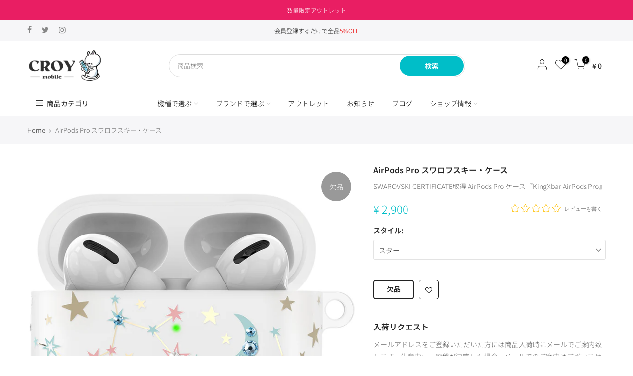

--- FILE ---
content_type: text/html; charset=utf-8
request_url: https://shop.croy.co.jp/products/kingxbar-airpods-pro
body_size: 38282
content:
<!doctype html>
<html class="no-js" lang="ja">
<head>

    
        <link rel="preload" href="//shop.croy.co.jp/cdn/shop/products/6959003506955_07.jpg?v=1668754113">
    
        <link rel="preload" href="//shop.croy.co.jp/cdn/shop/products/6959003506955_08.jpg?v=1668754112">
    
        <link rel="preload" href="//shop.croy.co.jp/cdn/shop/products/6959003507181_07.jpg?v=1668754112">
    
        <link rel="preload" href="//shop.croy.co.jp/cdn/shop/products/6959003507181_08.jpg?v=1668754112">
    
        <link rel="preload" href="//shop.croy.co.jp/cdn/shop/products/6959003507211_07.jpg?v=1668754112">
    
        <link rel="preload" href="//shop.croy.co.jp/cdn/shop/products/6959003507211_08.jpg?v=1668754112">
    
        <link rel="preload" href="//shop.croy.co.jp/cdn/shop/products/6959003507259_07.jpg?v=1668754112">
    
        <link rel="preload" href="//shop.croy.co.jp/cdn/shop/products/6959003507259_08.jpg?v=1668754113">
    





    
    
<style>
    .ecom-cart-popup {
        display: grid;
        position: fixed;
        inset: 0;
        z-index: 9999999;
        align-content: center;
        padding: 5px;
        justify-content: center;
        align-items: center;
        justify-items: center;
    }

    .ecom-cart-popup::before {content: ' ';position: absolute;background: #e5e5e5b3;inset: 0;}
    .ecom-ajax-loading{
        cursor:not-allowed;
    pointer-events: none;
    opacity: 0.6;
    }


    #ecom-toast {
    visibility: hidden;
    max-width: 50px;
    min-height: 50px;
    margin: auto;
    background-color: #333;
    color: #fff;
    text-align: center;
    border-radius: 2px;
    position: fixed;
    z-index: 1;
    left: 0;
    right: 0;
    bottom: 30px;
    font-size: 17px;
    display: grid;
    grid-template-columns: 50px auto;
    align-items: center;
    justify-content: start;
    align-content: center;
    justify-items: start;
    }
    #ecom-toast.ecom-toast-show {
    visibility: visible;
    -webkit-animation: ecomFadein 0.5s, ecomExpand 0.5s 0.5s, ecomStay 3s 1s, ecomShrink 0.5s 2s, ecomFadeout 0.5s 2.5s;
    animation: ecomFadein 0.5s, ecomExpand 0.5s 0.5s, ecomStay 3s 1s, ecomShrink 0.5s 4s, ecomFadeout 0.5s 4.5s;
    }
    #ecom-toast #ecom-toast-icon {
    width: 50px;
    height: 100%;
    /* float: left; */
    /* padding-top: 16px; */
    /* padding-bottom: 16px; */
    box-sizing: border-box;
    background-color: #111;
    color: #fff;
    padding: 5px;
    }
    #ecom-toast .ecom-toast-icon-svg {
    width: 100%;
    height: 100%;
    display: block;
    position: relative;
    vertical-align: middle;
    margin: auto;
    text-align: center;
    /* padding: 5px; */
    }
    #ecom-toast #ecom-toast-desc {
    color: #fff;
    padding: 16px;
    overflow: hidden;
    white-space: nowrap;
    }

    @-webkit-keyframes ecomFadein {
    from {
        bottom: 0;
        opacity: 0;
    }
    to {
        bottom: 30px;
        opacity: 1;
    }
    }
    @keyframes fadein {
    from {
        bottom: 0;
        opacity: 0;
    }
    to {
        bottom: 30px;
        opacity: 1;
    }
    }
    @-webkit-keyframes ecomExpand {
    from {
        min-width: 50px;
    }
    to {
        min-width: var(--ecom-max-width);
    }
    }
    @keyframes ecomExpand {
    from {
        min-width: 50px;
    }
    to {
        min-width: var(--ecom-max-width);
    }
    }
    @-webkit-keyframes ecomStay {
    from {
        min-width: var(--ecom-max-width);
    }
    to {
        min-width: var(--ecom-max-width);
    }
    }
    @keyframes ecomStay {
    from {
        min-width: var(--ecom-max-width);
    }
    to {
        min-width: var(--ecom-max-width);
    }
    }
    @-webkit-keyframes ecomShrink {
    from {
        min-width: var(--ecom-max-width);
    }
    to {
        min-width: 50px;
    }
    }
    @keyframes ecomShrink {
    from {
        min-width: var(--ecom-max-width);
    }
    to {
        min-width: 50px;
    }
    }
    @-webkit-keyframes ecomFadeout {
    from {
        bottom: 30px;
        opacity: 1;
    }
    to {
        bottom: 60px;
        opacity: 0;
    }
    }
    @keyframes ecomFadeout {
    from {
        bottom: 30px;
        opacity: 1;
    }
    to {
        bottom: 60px;
        opacity: 0;
    }
    }
    </style>

    <script type="text/javascript" id="ecom-theme-helpers" async="async">
        window.EComposer = window.EComposer || {};
        (function(){this.configs = {
                ajax_cart: {
                    enable: false
                },
                quickview: {
                    enable: false
                }

                };
        
            this.customer = false;
        
            this.routes = {
                domain: 'https://shop.croy.co.jp',
                root_url: '/',
                collections_url: '/collections',
                all_products_collection_url: '/collections/all',
                cart_url:'/cart',
                cart_add_url:'/cart/add',
                cart_change_url:'/cart/change',
                cart_clear_url: '/cart/clear',
                cart_update_url: '/cart/update',
                product_recommendations_url: '/recommendations/products'
            };
            this.queryParams = {};
            if (window.location.search.length) {
                new URLSearchParams(window.location.search).forEach((value,key)=>{
                    this.queryParams[key] = value;
                })
            }
            this.money_format = "¥ {{amount_no_decimals}}",
            this.money_with_currency_format = "¥ {{amount_no_decimals}} JPY",
            this.formatMoney = function(t, e) {
                function n(t, e) {
                    return void 0 === t ? e : t
                }
                function o(t, e, o, i) {
                    if (e = n(e, 2),
                    o = n(o, ","),
                    i = n(i, "."),
                    isNaN(t) || null == t)
                        return 0;
                    var r = (t = (t / 100).toFixed(e)).split(".");
                    return r[0].replace(/(\d)(?=(\d\d\d)+(?!\d))/g, "$1" + o) + (r[1] ? i + r[1] : "")
                }
                "string" == typeof t && (t = t.replace(".", ""));
                var i = ""
                , r = /\{\{\s*(\w+)\s*\}\}/
                , a = e || this.money_format;
                switch (a.match(r)[1]) {
                case "amount":
                    i = o(t, 2);
                    break;
                case "amount_no_decimals":
                    i = o(t, 0);
                    break;
                case "amount_with_comma_separator":
                    i = o(t, 2, ".", ",");
                    break;
                case "amount_with_space_separator":
                    i = o(t, 2, " ", ",");
                    break;
                case "amount_with_period_and_space_separator":
                    i = o(t, 2, " ", ".");
                    break;
                case "amount_no_decimals_with_comma_separator":
                    i = o(t, 0, ".", ",");
                    break;
                case "amount_no_decimals_with_space_separator":
                    i = o(t, 0, " ");
                    break;
                case "amount_with_apostrophe_separator":
                    i = o(t, 2, "'", ".")
                }
                return a.replace(r, i)
            }
            this.resizeImage = function(t, r) {
                try {
                    if (t.indexOf('cdn.shopify.com') === -1)
                        return t;
                    if (!r || "original" == r ||  "full" == r || "master" == r)
                        return t;
                    var o = t.match(/\.(jpg|jpeg|gif|png|bmp|bitmap|tiff|tif)((\#[0-9a-z\-]+)?(\?v=.*)?)?$/igm);
                    if (null == o)
                        return null;
                    var i = t.split(o[0])
                    , x = o[0];
                    return i[0] + "_" + r + x;
                } catch (o) {
                    return t
                }
            },
            this.getProduct = function(handle){
            if(!handle)
            {
                return false;
            }
            let endpoint = this.routes.root_url + '/products/' + handle + '.js'
            if(window.ECOM_LIVE)
            {
                endpoint = '/shop/builder/ajax/ecom-proxy/products/' + handle;
            }
            return  window.fetch(endpoint,{
                headers: {
                'Content-Type' : 'application/json'
                }
            })
            .then(res=> res.json());

            }
        }).bind(window.EComposer)();
    </script>


<script src="https://cdn.ecomposer.app/vendors/js/jquery.min.js"  crossorigin="anonymous" referrerpolicy="no-referrer"></script><meta charset="utf-8">
  <meta name="viewport" content="width=device-width, initial-scale=1, shrink-to-fit=no, user-scalable=no">
  <meta name="theme-color" content="#00bec8">
  <meta name="format-detection" content="telephone=no">
  <link rel="canonical" href="https://shop.croy.co.jp/products/kingxbar-airpods-pro">
  <link rel="prefetch" as="document" href="https://shop.croy.co.jp">
  <link rel="dns-prefetch" href="https://cdn.shopify.com" crossorigin>
  <link rel="preconnect" href="https://cdn.shopify.com" crossorigin>
  <link rel="preconnect" href="https://monorail-edge.shopifysvc.com">
<link rel="dns-prefetch" href="https://fonts.shopifycdn.com" crossorigin>
    <link rel="preconnect" href="https://fonts.shopify.com" crossorigin>
    <link rel="preload" as="font" href="//shop.croy.co.jp/cdn/fonts/noto_sans_japanese/notosansjapanese_n4.74a6927b879b930fdec4ab8bb6917103ae8bbca9.woff2" type="font/woff2" crossorigin>
    <link rel="preload" as="font" href="//shop.croy.co.jp/cdn/fonts/noto_sans_japanese/notosansjapanese_n4.74a6927b879b930fdec4ab8bb6917103ae8bbca9.woff2" type="font/woff2" crossorigin>
    <link rel="preload" as="font" href="//shop.croy.co.jp/cdn/fonts/noto_sans_japanese/notosansjapanese_n7.1abda075dc6bf08053b865d23e5712ef6cfa899b.woff2" type="font/woff2" crossorigin><link rel="preload" as="style" href="//shop.croy.co.jp/cdn/shop/t/13/assets/pre_theme.min.css?v=182295835740111116181677547668">
  <link rel="preload" as="style" href="//shop.croy.co.jp/cdn/shop/t/13/assets/theme.css?enable_css_minification=1&v=63374146933379361051722538143"><title>AirPods Pro スワロフスキー ケース | KingXbar | CROYモバイル</title><meta name="description" content="16面カットスワロフスキーを埋め込んだラグジュアリーなAirPods Pro（エアポッズ・プロ）ケース SWAROVSKI CERTIFICATE取得『KingXbar AirPods Pro 耐衝撃ケース』"><link rel="shortcut icon" type="image/png" href="//shop.croy.co.jp/cdn/shop/files/favicon-32_32x.png?v=1642817445"><link rel="apple-touch-icon-precomposed" type="image/png" sizes="152x152" href="//shop.croy.co.jp/cdn/shop/files/favicon-152_152x.png?v=1642817558"><!-- social-meta-tags.liquid --><meta name="keywords" content="AirPods Pro スワロフスキー・ケース,CROYモバイル,shop.croy.co.jp"/><meta name="author" content="CROY"><meta property="og:site_name" content="CROYモバイル">
<meta property="og:url" content="https://shop.croy.co.jp/products/kingxbar-airpods-pro">
<meta property="og:title" content="AirPods Pro スワロフスキー・ケース">
<meta property="og:type" content="og:product">
<meta property="og:description" content="16面カットスワロフスキーを埋め込んだラグジュアリーなAirPods Pro（エアポッズ・プロ）ケース SWAROVSKI CERTIFICATE取得『KingXbar AirPods Pro 耐衝撃ケース』"><meta property="product:price:amount" content="2,900">
  <meta property="product:price:amount" content="JPY"><meta property="og:image" content="http://shop.croy.co.jp/cdn/shop/products/6959003506955_07_1200x1200.jpg?v=1668754113"><meta property="og:image" content="http://shop.croy.co.jp/cdn/shop/products/6959003506955_08_1200x1200.jpg?v=1668754112"><meta property="og:image" content="http://shop.croy.co.jp/cdn/shop/products/6959003507181_07_1200x1200.jpg?v=1668754112"><meta property="og:image:secure_url" content="https://shop.croy.co.jp/cdn/shop/products/6959003506955_07_1200x1200.jpg?v=1668754113"><meta property="og:image:secure_url" content="https://shop.croy.co.jp/cdn/shop/products/6959003506955_08_1200x1200.jpg?v=1668754112"><meta property="og:image:secure_url" content="https://shop.croy.co.jp/cdn/shop/products/6959003507181_07_1200x1200.jpg?v=1668754112"><meta name="twitter:site" content="@croyllc"><meta name="twitter:card" content="summary_large_image">
<meta name="twitter:title" content="AirPods Pro スワロフスキー・ケース">
<meta name="twitter:description" content="16面カットスワロフスキーを埋め込んだラグジュアリーなAirPods Pro（エアポッズ・プロ）ケース SWAROVSKI CERTIFICATE取得『KingXbar AirPods Pro 耐衝撃ケース』">
<link href="//shop.croy.co.jp/cdn/shop/t/13/assets/pre_theme.min.css?v=182295835740111116181677547668" rel="stylesheet" type="text/css" media="all" /><link rel="preload" as="script" href="//shop.croy.co.jp/cdn/shop/t/13/assets/lazysizes.min.js?v=36113997772709414851677547668">
<link rel="preload" as="script" href="//shop.croy.co.jp/cdn/shop/t/13/assets/nt_vendor2.min.js?v=160863418413826585771677547668">
<script>document.documentElement.className = document.documentElement.className.replace('no-js', 'yes-js');const t_name = "product",designMode = false,t_cartCount = 0,t_shop_currency = "JPY", t_moneyFormat = "¥ {{amount_no_decimals}}", t_cart_url = "\/cart",t_cartadd_url = "\/cart\/add",t_cartchange_url = "\/cart\/change", pr_re_url = "\/recommendations\/products"; try {var T4AgentNT = (navigator.userAgent.indexOf('Chrome-Lighthouse') == -1)}catch(err){var T4AgentNT = true} function onloadt4relcss(_this) {_this.onload=null;if(T4AgentNT){_this.rel='stylesheet'}} (function () {window.onpageshow = function() {if (performance.navigation.type === 2) {document.dispatchEvent(new CustomEvent('cart:refresh'))} }; })();
var T4stt_str = { 
  "PleaseChoosePrOptions":"Please select some product options before adding this product to your cart.", 
  "will_not_ship":"出荷予定日 \u003cspan class=\"jsnt\"\u003e{{date}}\u003c\/span\u003e",
  "will_stock_after":"入荷予定日 \u003cspan class=\"jsnt\"\u003e{{date}}\u003c\/span\u003e",
  "replace_item_atc":"商品を変更する",
  "replace_item_pre":"商品を変更する",
  "added_to_cart": "カートに追加",
  "view_cart": "カートを確認",
  "continue_shopping": "ショッピングを続ける",
  "save_js":"-[sale]%",
  "save2_js":"SAVE [sale]%",
  "save3_js":"割引額 [sale]","bannerCountdown":"%D 日 %H:%M:%S",
  "prItemCountdown":"%D 日 %H:%M:%S",
  "countdown_days":"日",
  "countdown_hours":"hr",
  "countdown_mins":"min",
  "countdown_sec":"sc",
  "multiple_rates": "We found [number_of_rates] shipping rates available for [address], starting at [rate].",
  "one_rate": "[address] への配送方法 \/ 送料",
  "no_rates": "Sorry, we do not ship to this destination.",
  "rate_value": "[rate_title] at [rate]",
  "agree_checkout": "「注文内容の確認」にチェックを入れて進んでください",
  "added_text_cp":"比較する"
};
</script>
<link rel="preload" href="//shop.croy.co.jp/cdn/shop/t/13/assets/style.min.css?v=49095840257411796141677547668" as="style" onload="onloadt4relcss(this)"><link href="//shop.croy.co.jp/cdn/shop/t/13/assets/theme.css?enable_css_minification=1&amp;v=63374146933379361051722538143" rel="stylesheet" type="text/css" media="all" /><link id="sett_clt4" rel="preload" href="//shop.croy.co.jp/cdn/shop/t/13/assets/colors.css?v=130368235459631295691710296068" as="style" onload="onloadt4relcss(this)"><link rel="preload" as="style" href="//shop.croy.co.jp/cdn/shop/t/13/assets/custom.css?v=102053690694825272431677547668"><link href="//shop.croy.co.jp/cdn/shop/t/13/assets/custom.css?v=102053690694825272431677547668" rel="stylesheet" type="text/css" media="all" /><link rel="preload" href="//shop.croy.co.jp/cdn/shop/t/13/assets/line-awesome.min.css?v=36930450349382045261677547668" as="style" onload="onloadt4relcss(this)">
<script id="js_lzt4" src="//shop.croy.co.jp/cdn/shop/t/13/assets/lazysizes.min.js?v=36113997772709414851677547668" defer="defer"></script>
<script src="//shop.croy.co.jp/cdn/shop/t/13/assets/nt_vendor2.min.js?v=160863418413826585771677547668" defer="defer" id="js_ntt4"
  data-theme='//shop.croy.co.jp/cdn/shop/t/13/assets/nt_theme.min.js?v=55468273061341058211677547668'
  data-stt='//shop.croy.co.jp/cdn/shop/t/13/assets/nt_settings.js?enable_js_minification=1&v=94544821869600315761677547668'
  data-cat='//shop.croy.co.jp/cdn/shop/t/13/assets/cat.min.js?v=167480101576222584661677547668' 
  data-sw='//shop.croy.co.jp/cdn/shop/t/13/assets/swatch.min.js?v=123034450307042444621677547668'
  data-prjs='//shop.croy.co.jp/cdn/shop/t/13/assets/produc.min.js?v=66856717831304081821677547668' 
  data-mail='//shop.croy.co.jp/cdn/shop/t/13/assets/platform_mail.min.js?v=120104920183136925081677547668'
  data-my='//shop.croy.co.jp/cdn/shop/t/13/assets/my.js?v=111603181540343972631677547668' data-cusp='//shop.croy.co.jp/cdn/shop/t/13/assets/my.js?v=111603181540343972631677547668' data-cur='//shop.croy.co.jp/cdn/shop/t/13/assets/my.js?v=111603181540343972631677547668' data-mdl='//shop.croy.co.jp/cdn/shop/t/13/assets/module.min.js?v=72712877271928395091677547668'
  data-map='//shop.croy.co.jp/cdn/shop/t/13/assets/maplace.min.js?v=123640464312137447171677547668'
  data-time='//shop.croy.co.jp/cdn/shop/t/13/assets/spacetime.min.js?v=8526'
  data-ins='//shop.croy.co.jp/cdn/shop/t/13/assets/nt_instagram.min.js?v=67982783334426809631677547668'
  data-user='//shop.croy.co.jp/cdn/shop/t/13/assets/interactable.min.js?v=127937966022527975841677547668'
  data-add='//shop.croy.co.jp/cdn/shop/t/13/assets/my.js?v=111603181540343972631677547668'
  data-klaviyo='//www.klaviyo.com/media/js/public/klaviyo_subscribe.js'
  data-font='iconKalles , fakalles , Pe-icon-7-stroke , Font Awesome 5 Free:n9'
  data-fm=''
  data-spcmn='//shop.croy.co.jp/cdn/shopifycloud/storefront/assets/themes_support/shopify_common-5f594365.js'
  data-cust='//shop.croy.co.jp/cdn/shop/t/13/assets/customerclnt.min.js?v=3252781937110261681677547668'
  data-cusjs='none'
  data-desadm='//shop.croy.co.jp/cdn/shop/t/13/assets/des_adm.min.js?v=114461367510649711721677547668'
  data-otherryv='//shop.croy.co.jp/cdn/shop/t/13/assets/reviewOther.js?enable_js_minification=1&v=72029929378534401331677547668'></script><script>window.performance && window.performance.mark && window.performance.mark('shopify.content_for_header.start');</script><meta name="facebook-domain-verification" content="uyvomo778kx6cvs1vjcaodjbwmg53w">
<meta name="google-site-verification" content="FDhnPYCxkuc_TooXoxzd7_MiFdFAi2Yie50UlueB-zE">
<meta id="shopify-digital-wallet" name="shopify-digital-wallet" content="/59725512899/digital_wallets/dialog">
<meta name="shopify-checkout-api-token" content="5b533a43eb28c963885c2f9651f8fb21">
<meta id="in-context-paypal-metadata" data-shop-id="59725512899" data-venmo-supported="false" data-environment="production" data-locale="ja_JP" data-paypal-v4="true" data-currency="JPY">
<link rel="alternate" type="application/json+oembed" href="https://shop.croy.co.jp/products/kingxbar-airpods-pro.oembed">
<script async="async" src="/checkouts/internal/preloads.js?locale=ja-JP"></script>
<link rel="preconnect" href="https://shop.app" crossorigin="anonymous">
<script async="async" src="https://shop.app/checkouts/internal/preloads.js?locale=ja-JP&shop_id=59725512899" crossorigin="anonymous"></script>
<script id="apple-pay-shop-capabilities" type="application/json">{"shopId":59725512899,"countryCode":"JP","currencyCode":"JPY","merchantCapabilities":["supports3DS"],"merchantId":"gid:\/\/shopify\/Shop\/59725512899","merchantName":"CROYモバイル","requiredBillingContactFields":["postalAddress","email","phone"],"requiredShippingContactFields":["postalAddress","email","phone"],"shippingType":"shipping","supportedNetworks":["visa","masterCard","amex","jcb","discover"],"total":{"type":"pending","label":"CROYモバイル","amount":"1.00"},"shopifyPaymentsEnabled":true,"supportsSubscriptions":true}</script>
<script id="shopify-features" type="application/json">{"accessToken":"5b533a43eb28c963885c2f9651f8fb21","betas":["rich-media-storefront-analytics"],"domain":"shop.croy.co.jp","predictiveSearch":false,"shopId":59725512899,"locale":"ja"}</script>
<script>var Shopify = Shopify || {};
Shopify.shop = "croy-shop.myshopify.com";
Shopify.locale = "ja";
Shopify.currency = {"active":"JPY","rate":"1.0"};
Shopify.country = "JP";
Shopify.theme = {"name":"Kalles 3.1.0 New","id":145386537262,"schema_name":"Kalles","schema_version":"3.1.0","theme_store_id":null,"role":"main"};
Shopify.theme.handle = "null";
Shopify.theme.style = {"id":null,"handle":null};
Shopify.cdnHost = "shop.croy.co.jp/cdn";
Shopify.routes = Shopify.routes || {};
Shopify.routes.root = "/";</script>
<script type="module">!function(o){(o.Shopify=o.Shopify||{}).modules=!0}(window);</script>
<script>!function(o){function n(){var o=[];function n(){o.push(Array.prototype.slice.apply(arguments))}return n.q=o,n}var t=o.Shopify=o.Shopify||{};t.loadFeatures=n(),t.autoloadFeatures=n()}(window);</script>
<script>
  window.ShopifyPay = window.ShopifyPay || {};
  window.ShopifyPay.apiHost = "shop.app\/pay";
  window.ShopifyPay.redirectState = null;
</script>
<script id="shop-js-analytics" type="application/json">{"pageType":"product"}</script>
<script defer="defer" async type="module" src="//shop.croy.co.jp/cdn/shopifycloud/shop-js/modules/v2/client.init-shop-cart-sync_CZKilf07.ja.esm.js"></script>
<script defer="defer" async type="module" src="//shop.croy.co.jp/cdn/shopifycloud/shop-js/modules/v2/chunk.common_rlhnONO2.esm.js"></script>
<script type="module">
  await import("//shop.croy.co.jp/cdn/shopifycloud/shop-js/modules/v2/client.init-shop-cart-sync_CZKilf07.ja.esm.js");
await import("//shop.croy.co.jp/cdn/shopifycloud/shop-js/modules/v2/chunk.common_rlhnONO2.esm.js");

  window.Shopify.SignInWithShop?.initShopCartSync?.({"fedCMEnabled":true,"windoidEnabled":true});

</script>
<script>
  window.Shopify = window.Shopify || {};
  if (!window.Shopify.featureAssets) window.Shopify.featureAssets = {};
  window.Shopify.featureAssets['shop-js'] = {"shop-cart-sync":["modules/v2/client.shop-cart-sync_BwCHLH8C.ja.esm.js","modules/v2/chunk.common_rlhnONO2.esm.js"],"init-fed-cm":["modules/v2/client.init-fed-cm_CQXj6EwP.ja.esm.js","modules/v2/chunk.common_rlhnONO2.esm.js"],"shop-button":["modules/v2/client.shop-button_B7JE2zCc.ja.esm.js","modules/v2/chunk.common_rlhnONO2.esm.js"],"init-windoid":["modules/v2/client.init-windoid_DQ9csUH7.ja.esm.js","modules/v2/chunk.common_rlhnONO2.esm.js"],"shop-cash-offers":["modules/v2/client.shop-cash-offers_DxEVlT9h.ja.esm.js","modules/v2/chunk.common_rlhnONO2.esm.js","modules/v2/chunk.modal_BI56FOb0.esm.js"],"shop-toast-manager":["modules/v2/client.shop-toast-manager_BE8_-kNb.ja.esm.js","modules/v2/chunk.common_rlhnONO2.esm.js"],"init-shop-email-lookup-coordinator":["modules/v2/client.init-shop-email-lookup-coordinator_BgbPPTAQ.ja.esm.js","modules/v2/chunk.common_rlhnONO2.esm.js"],"pay-button":["modules/v2/client.pay-button_hoKCMeMC.ja.esm.js","modules/v2/chunk.common_rlhnONO2.esm.js"],"avatar":["modules/v2/client.avatar_BTnouDA3.ja.esm.js"],"init-shop-cart-sync":["modules/v2/client.init-shop-cart-sync_CZKilf07.ja.esm.js","modules/v2/chunk.common_rlhnONO2.esm.js"],"shop-login-button":["modules/v2/client.shop-login-button_BXDQHqjj.ja.esm.js","modules/v2/chunk.common_rlhnONO2.esm.js","modules/v2/chunk.modal_BI56FOb0.esm.js"],"init-customer-accounts-sign-up":["modules/v2/client.init-customer-accounts-sign-up_C3NeUvFd.ja.esm.js","modules/v2/client.shop-login-button_BXDQHqjj.ja.esm.js","modules/v2/chunk.common_rlhnONO2.esm.js","modules/v2/chunk.modal_BI56FOb0.esm.js"],"init-shop-for-new-customer-accounts":["modules/v2/client.init-shop-for-new-customer-accounts_D-v2xi0b.ja.esm.js","modules/v2/client.shop-login-button_BXDQHqjj.ja.esm.js","modules/v2/chunk.common_rlhnONO2.esm.js","modules/v2/chunk.modal_BI56FOb0.esm.js"],"init-customer-accounts":["modules/v2/client.init-customer-accounts_Cciaq_Mb.ja.esm.js","modules/v2/client.shop-login-button_BXDQHqjj.ja.esm.js","modules/v2/chunk.common_rlhnONO2.esm.js","modules/v2/chunk.modal_BI56FOb0.esm.js"],"shop-follow-button":["modules/v2/client.shop-follow-button_CM9l58Wl.ja.esm.js","modules/v2/chunk.common_rlhnONO2.esm.js","modules/v2/chunk.modal_BI56FOb0.esm.js"],"lead-capture":["modules/v2/client.lead-capture_oVhdpGxe.ja.esm.js","modules/v2/chunk.common_rlhnONO2.esm.js","modules/v2/chunk.modal_BI56FOb0.esm.js"],"checkout-modal":["modules/v2/client.checkout-modal_BbgmKIDX.ja.esm.js","modules/v2/chunk.common_rlhnONO2.esm.js","modules/v2/chunk.modal_BI56FOb0.esm.js"],"shop-login":["modules/v2/client.shop-login_BRorRhgW.ja.esm.js","modules/v2/chunk.common_rlhnONO2.esm.js","modules/v2/chunk.modal_BI56FOb0.esm.js"],"payment-terms":["modules/v2/client.payment-terms_Ba4TR13R.ja.esm.js","modules/v2/chunk.common_rlhnONO2.esm.js","modules/v2/chunk.modal_BI56FOb0.esm.js"]};
</script>
<script id="__st">var __st={"a":59725512899,"offset":32400,"reqid":"9c1d1f2a-33c2-4bf1-82f6-bb16ec96337a-1769025166","pageurl":"shop.croy.co.jp\/products\/kingxbar-airpods-pro","u":"cf7c8dd33d00","p":"product","rtyp":"product","rid":8013100220718};</script>
<script>window.ShopifyPaypalV4VisibilityTracking = true;</script>
<script id="captcha-bootstrap">!function(){'use strict';const t='contact',e='account',n='new_comment',o=[[t,t],['blogs',n],['comments',n],[t,'customer']],c=[[e,'customer_login'],[e,'guest_login'],[e,'recover_customer_password'],[e,'create_customer']],r=t=>t.map((([t,e])=>`form[action*='/${t}']:not([data-nocaptcha='true']) input[name='form_type'][value='${e}']`)).join(','),a=t=>()=>t?[...document.querySelectorAll(t)].map((t=>t.form)):[];function s(){const t=[...o],e=r(t);return a(e)}const i='password',u='form_key',d=['recaptcha-v3-token','g-recaptcha-response','h-captcha-response',i],f=()=>{try{return window.sessionStorage}catch{return}},m='__shopify_v',_=t=>t.elements[u];function p(t,e,n=!1){try{const o=window.sessionStorage,c=JSON.parse(o.getItem(e)),{data:r}=function(t){const{data:e,action:n}=t;return t[m]||n?{data:e,action:n}:{data:t,action:n}}(c);for(const[e,n]of Object.entries(r))t.elements[e]&&(t.elements[e].value=n);n&&o.removeItem(e)}catch(o){console.error('form repopulation failed',{error:o})}}const l='form_type',E='cptcha';function T(t){t.dataset[E]=!0}const w=window,h=w.document,L='Shopify',v='ce_forms',y='captcha';let A=!1;((t,e)=>{const n=(g='f06e6c50-85a8-45c8-87d0-21a2b65856fe',I='https://cdn.shopify.com/shopifycloud/storefront-forms-hcaptcha/ce_storefront_forms_captcha_hcaptcha.v1.5.2.iife.js',D={infoText:'hCaptchaによる保護',privacyText:'プライバシー',termsText:'利用規約'},(t,e,n)=>{const o=w[L][v],c=o.bindForm;if(c)return c(t,g,e,D).then(n);var r;o.q.push([[t,g,e,D],n]),r=I,A||(h.body.append(Object.assign(h.createElement('script'),{id:'captcha-provider',async:!0,src:r})),A=!0)});var g,I,D;w[L]=w[L]||{},w[L][v]=w[L][v]||{},w[L][v].q=[],w[L][y]=w[L][y]||{},w[L][y].protect=function(t,e){n(t,void 0,e),T(t)},Object.freeze(w[L][y]),function(t,e,n,w,h,L){const[v,y,A,g]=function(t,e,n){const i=e?o:[],u=t?c:[],d=[...i,...u],f=r(d),m=r(i),_=r(d.filter((([t,e])=>n.includes(e))));return[a(f),a(m),a(_),s()]}(w,h,L),I=t=>{const e=t.target;return e instanceof HTMLFormElement?e:e&&e.form},D=t=>v().includes(t);t.addEventListener('submit',(t=>{const e=I(t);if(!e)return;const n=D(e)&&!e.dataset.hcaptchaBound&&!e.dataset.recaptchaBound,o=_(e),c=g().includes(e)&&(!o||!o.value);(n||c)&&t.preventDefault(),c&&!n&&(function(t){try{if(!f())return;!function(t){const e=f();if(!e)return;const n=_(t);if(!n)return;const o=n.value;o&&e.removeItem(o)}(t);const e=Array.from(Array(32),(()=>Math.random().toString(36)[2])).join('');!function(t,e){_(t)||t.append(Object.assign(document.createElement('input'),{type:'hidden',name:u})),t.elements[u].value=e}(t,e),function(t,e){const n=f();if(!n)return;const o=[...t.querySelectorAll(`input[type='${i}']`)].map((({name:t})=>t)),c=[...d,...o],r={};for(const[a,s]of new FormData(t).entries())c.includes(a)||(r[a]=s);n.setItem(e,JSON.stringify({[m]:1,action:t.action,data:r}))}(t,e)}catch(e){console.error('failed to persist form',e)}}(e),e.submit())}));const S=(t,e)=>{t&&!t.dataset[E]&&(n(t,e.some((e=>e===t))),T(t))};for(const o of['focusin','change'])t.addEventListener(o,(t=>{const e=I(t);D(e)&&S(e,y())}));const B=e.get('form_key'),M=e.get(l),P=B&&M;t.addEventListener('DOMContentLoaded',(()=>{const t=y();if(P)for(const e of t)e.elements[l].value===M&&p(e,B);[...new Set([...A(),...v().filter((t=>'true'===t.dataset.shopifyCaptcha))])].forEach((e=>S(e,t)))}))}(h,new URLSearchParams(w.location.search),n,t,e,['guest_login'])})(!0,!0)}();</script>
<script integrity="sha256-4kQ18oKyAcykRKYeNunJcIwy7WH5gtpwJnB7kiuLZ1E=" data-source-attribution="shopify.loadfeatures" defer="defer" src="//shop.croy.co.jp/cdn/shopifycloud/storefront/assets/storefront/load_feature-a0a9edcb.js" crossorigin="anonymous"></script>
<script crossorigin="anonymous" defer="defer" src="//shop.croy.co.jp/cdn/shopifycloud/storefront/assets/shopify_pay/storefront-65b4c6d7.js?v=20250812"></script>
<script data-source-attribution="shopify.dynamic_checkout.dynamic.init">var Shopify=Shopify||{};Shopify.PaymentButton=Shopify.PaymentButton||{isStorefrontPortableWallets:!0,init:function(){window.Shopify.PaymentButton.init=function(){};var t=document.createElement("script");t.src="https://shop.croy.co.jp/cdn/shopifycloud/portable-wallets/latest/portable-wallets.ja.js",t.type="module",document.head.appendChild(t)}};
</script>
<script data-source-attribution="shopify.dynamic_checkout.buyer_consent">
  function portableWalletsHideBuyerConsent(e){var t=document.getElementById("shopify-buyer-consent"),n=document.getElementById("shopify-subscription-policy-button");t&&n&&(t.classList.add("hidden"),t.setAttribute("aria-hidden","true"),n.removeEventListener("click",e))}function portableWalletsShowBuyerConsent(e){var t=document.getElementById("shopify-buyer-consent"),n=document.getElementById("shopify-subscription-policy-button");t&&n&&(t.classList.remove("hidden"),t.removeAttribute("aria-hidden"),n.addEventListener("click",e))}window.Shopify?.PaymentButton&&(window.Shopify.PaymentButton.hideBuyerConsent=portableWalletsHideBuyerConsent,window.Shopify.PaymentButton.showBuyerConsent=portableWalletsShowBuyerConsent);
</script>
<script data-source-attribution="shopify.dynamic_checkout.cart.bootstrap">document.addEventListener("DOMContentLoaded",(function(){function t(){return document.querySelector("shopify-accelerated-checkout-cart, shopify-accelerated-checkout")}if(t())Shopify.PaymentButton.init();else{new MutationObserver((function(e,n){t()&&(Shopify.PaymentButton.init(),n.disconnect())})).observe(document.body,{childList:!0,subtree:!0})}}));
</script>
<link id="shopify-accelerated-checkout-styles" rel="stylesheet" media="screen" href="https://shop.croy.co.jp/cdn/shopifycloud/portable-wallets/latest/accelerated-checkout-backwards-compat.css" crossorigin="anonymous">
<style id="shopify-accelerated-checkout-cart">
        #shopify-buyer-consent {
  margin-top: 1em;
  display: inline-block;
  width: 100%;
}

#shopify-buyer-consent.hidden {
  display: none;
}

#shopify-subscription-policy-button {
  background: none;
  border: none;
  padding: 0;
  text-decoration: underline;
  font-size: inherit;
  cursor: pointer;
}

#shopify-subscription-policy-button::before {
  box-shadow: none;
}

      </style>

<script>window.performance && window.performance.mark && window.performance.mark('shopify.content_for_header.end');</script>
<link href="//shop.croy.co.jp/cdn/shop/t/13/assets/style-croy.css?v=169021803946869823421692951743" rel="stylesheet" type="text/css" media="all" />
<script type="text/javascript">
(function u(){var u=document.createElement("script");u.type="text/javascript",u.async=true,u.src="//api.u-komi.com/6d2501a5bafd0ceabb6a2b59b18ccb356a0a6b54c634a8712be2850f87f46553/widget.js";var k=document.getElementsByTagName("script")[0];k.parentNode.insertBefore(u,k)})();
</script>
<!-- BEGIN app block: shopify://apps/ecomposer-builder/blocks/app-embed/a0fc26e1-7741-4773-8b27-39389b4fb4a0 --><!-- DNS Prefetch & Preconnect -->
<link rel="preconnect" href="https://cdn.ecomposer.app" crossorigin>
<link rel="dns-prefetch" href="https://cdn.ecomposer.app">

<link rel="prefetch" href="https://cdn.ecomposer.app/vendors/css/ecom-swiper@11.css" as="style">
<link rel="prefetch" href="https://cdn.ecomposer.app/vendors/js/ecom-swiper@11.0.5.js" as="script">
<link rel="prefetch" href="https://cdn.ecomposer.app/vendors/js/ecom_modal.js" as="script">

<!-- Global CSS --><!-- Custom CSS & JS --><!-- Open Graph Meta Tags for Pages --><!-- Critical Inline Styles -->
<style class="ecom-theme-helper">.ecom-animation{opacity:0}.ecom-animation.animate,.ecom-animation.ecom-animated{opacity:1}.ecom-cart-popup{display:grid;position:fixed;inset:0;z-index:9999999;align-content:center;padding:5px;justify-content:center;align-items:center;justify-items:center}.ecom-cart-popup::before{content:' ';position:absolute;background:#e5e5e5b3;inset:0}.ecom-ajax-loading{cursor:not-allowed;pointer-events:none;opacity:.6}#ecom-toast{visibility:hidden;max-width:50px;height:60px;margin:auto;background-color:#333;color:#fff;text-align:center;border-radius:2px;position:fixed;z-index:1;left:0;right:0;bottom:30px;font-size:17px;display:grid;grid-template-columns:50px auto;align-items:center;justify-content:start;align-content:center;justify-items:start}#ecom-toast.ecom-toast-show{visibility:visible;animation:ecomFadein .5s,ecomExpand .5s .5s,ecomStay 3s 1s,ecomShrink .5s 4s,ecomFadeout .5s 4.5s}#ecom-toast #ecom-toast-icon{width:50px;height:100%;box-sizing:border-box;background-color:#111;color:#fff;padding:5px}#ecom-toast .ecom-toast-icon-svg{width:100%;height:100%;position:relative;vertical-align:middle;margin:auto;text-align:center}#ecom-toast #ecom-toast-desc{color:#fff;padding:16px;overflow:hidden;white-space:nowrap}@media(max-width:768px){#ecom-toast #ecom-toast-desc{white-space:normal;min-width:250px}#ecom-toast{height:auto;min-height:60px}}.ecom__column-full-height{height:100%}@keyframes ecomFadein{from{bottom:0;opacity:0}to{bottom:30px;opacity:1}}@keyframes ecomExpand{from{min-width:50px}to{min-width:var(--ecom-max-width)}}@keyframes ecomStay{from{min-width:var(--ecom-max-width)}to{min-width:var(--ecom-max-width)}}@keyframes ecomShrink{from{min-width:var(--ecom-max-width)}to{min-width:50px}}@keyframes ecomFadeout{from{bottom:30px;opacity:1}to{bottom:60px;opacity:0}}</style>


<!-- EComposer Config Script -->
<script id="ecom-theme-helpers" async>
window.EComposer=window.EComposer||{};(function(){if(!this.configs)this.configs={};this.configs.ajax_cart={enable:false};this.customer=false;this.proxy_path='/apps/ecomposer-visual-page-builder';
this.popupScriptUrl='https://cdn.shopify.com/extensions/019b200c-ceec-7ac9-af95-28c32fd62de8/ecomposer-94/assets/ecom_popup.js';
this.routes={domain:'https://shop.croy.co.jp',root_url:'/',collections_url:'/collections',all_products_collection_url:'/collections/all',cart_url:'/cart',cart_add_url:'/cart/add',cart_change_url:'/cart/change',cart_clear_url:'/cart/clear',cart_update_url:'/cart/update',product_recommendations_url:'/recommendations/products'};
this.queryParams={};
if(window.location.search.length){new URLSearchParams(window.location.search).forEach((value,key)=>{this.queryParams[key]=value})}
this.money_format="¥ {{amount_no_decimals}}";
this.money_with_currency_format="¥ {{amount_no_decimals}} JPY";
this.currencyCodeEnabled=null;this.abTestingData = [];this.formatMoney=function(t,e){const r=this.currencyCodeEnabled?this.money_with_currency_format:this.money_format;function a(t,e){return void 0===t?e:t}function o(t,e,r,o){if(e=a(e,2),r=a(r,","),o=a(o,"."),isNaN(t)||null==t)return 0;var n=(t=(t/100).toFixed(e)).split(".");return n[0].replace(/(\d)(?=(\d\d\d)+(?!\d))/g,"$1"+r)+(n[1]?o+n[1]:"")}"string"==typeof t&&(t=t.replace(".",""));var n="",i=/\{\{\s*(\w+)\s*\}\}/,s=e||r;switch(s.match(i)[1]){case"amount":n=o(t,2);break;case"amount_no_decimals":n=o(t,0);break;case"amount_with_comma_separator":n=o(t,2,".",",");break;case"amount_with_space_separator":n=o(t,2," ",",");break;case"amount_with_period_and_space_separator":n=o(t,2," ",".");break;case"amount_no_decimals_with_comma_separator":n=o(t,0,".",",");break;case"amount_no_decimals_with_space_separator":n=o(t,0," ");break;case"amount_with_apostrophe_separator":n=o(t,2,"'",".")}return s.replace(i,n)};
this.resizeImage=function(t,e){try{if(!e||"original"==e||"full"==e||"master"==e)return t;if(-1!==t.indexOf("cdn.shopify.com")||-1!==t.indexOf("/cdn/shop/")){var r=t.match(/\.(jpg|jpeg|gif|png|bmp|bitmap|tiff|tif|webp)((\#[0-9a-z\-]+)?(\?v=.*)?)?$/gim);if(null==r)return null;var a=t.split(r[0]),o=r[0];return a[0]+"_"+e+o}}catch(r){return t}return t};
this.getProduct=function(t){if(!t)return!1;let e=("/"===this.routes.root_url?"":this.routes.root_url)+"/products/"+t+".js?shop="+Shopify.shop;return window.ECOM_LIVE&&(e="/shop/builder/ajax/ecom-proxy/products/"+t+"?shop="+Shopify.shop),window.fetch(e,{headers:{"Content-Type":"application/json"}}).then(t=>t.ok?t.json():false)};
const u=new URLSearchParams(window.location.search);if(u.has("ecom-redirect")){const r=u.get("ecom-redirect");if(r){let d;try{d=decodeURIComponent(r)}catch{return}d=d.trim().replace(/[\r\n\t]/g,"");if(d.length>2e3)return;const p=["javascript:","data:","vbscript:","file:","ftp:","mailto:","tel:","sms:","chrome:","chrome-extension:","moz-extension:","ms-browser-extension:"],l=d.toLowerCase();for(const o of p)if(l.includes(o))return;const x=[/<script/i,/<\/script/i,/javascript:/i,/vbscript:/i,/onload=/i,/onerror=/i,/onclick=/i,/onmouseover=/i,/onfocus=/i,/onblur=/i,/onsubmit=/i,/onchange=/i,/alert\s*\(/i,/confirm\s*\(/i,/prompt\s*\(/i,/document\./i,/window\./i,/eval\s*\(/i];for(const t of x)if(t.test(d))return;if(d.startsWith("/")&&!d.startsWith("//")){if(!/^[a-zA-Z0-9\-._~:/?#[\]@!$&'()*+,;=%]+$/.test(d))return;if(d.includes("../")||d.includes("./"))return;window.location.href=d;return}if(!d.includes("://")&&!d.startsWith("//")){if(!/^[a-zA-Z0-9\-._~:/?#[\]@!$&'()*+,;=%]+$/.test(d))return;if(d.includes("../")||d.includes("./"))return;window.location.href="/"+d;return}let n;try{n=new URL(d)}catch{return}if(!["http:","https:"].includes(n.protocol))return;if(n.port&&(parseInt(n.port)<1||parseInt(n.port)>65535))return;const a=[window.location.hostname];if(a.includes(n.hostname)&&(n.href===d||n.toString()===d))window.location.href=d}}
}).bind(window.EComposer)();
if(window.Shopify&&window.Shopify.designMode&&window.top&&window.top.opener){window.addEventListener("load",function(){window.top.opener.postMessage({action:"ecomposer:loaded"},"*")})}
</script>

<!-- Quickview Script -->
<script id="ecom-theme-quickview" async>
window.EComposer=window.EComposer||{};(function(){this.initQuickview=function(){var enable_qv=false;const qv_wrapper_script=document.querySelector('#ecom-quickview-template-html');if(!qv_wrapper_script)return;const ecom_quickview=document.createElement('div');ecom_quickview.classList.add('ecom-quickview');ecom_quickview.innerHTML=qv_wrapper_script.innerHTML;document.body.prepend(ecom_quickview);const qv_wrapper=ecom_quickview.querySelector('.ecom-quickview__wrapper');const ecomQuickview=function(e){let t=qv_wrapper.querySelector(".ecom-quickview__content-data");if(t){let i=document.createRange().createContextualFragment(e);t.innerHTML="",t.append(i),qv_wrapper.classList.add("ecom-open");let c=new CustomEvent("ecom:quickview:init",{detail:{wrapper:qv_wrapper}});document.dispatchEvent(c),setTimeout(function(){qv_wrapper.classList.add("ecom-display")},500),closeQuickview(t)}},closeQuickview=function(e){let t=qv_wrapper.querySelector(".ecom-quickview__close-btn"),i=qv_wrapper.querySelector(".ecom-quickview__content");function c(t){let o=t.target;do{if(o==i||o&&o.classList&&o.classList.contains("ecom-modal"))return;o=o.parentNode}while(o);o!=i&&(qv_wrapper.classList.add("ecom-remove"),qv_wrapper.classList.remove("ecom-open","ecom-display","ecom-remove"),setTimeout(function(){e.innerHTML=""},300),document.removeEventListener("click",c),document.removeEventListener("keydown",n))}function n(t){(t.isComposing||27===t.keyCode)&&(qv_wrapper.classList.add("ecom-remove"),qv_wrapper.classList.remove("ecom-open","ecom-display","ecom-remove"),setTimeout(function(){e.innerHTML=""},300),document.removeEventListener("keydown",n),document.removeEventListener("click",c))}t&&t.addEventListener("click",function(t){t.preventDefault(),document.removeEventListener("click",c),document.removeEventListener("keydown",n),qv_wrapper.classList.add("ecom-remove"),qv_wrapper.classList.remove("ecom-open","ecom-display","ecom-remove"),setTimeout(function(){e.innerHTML=""},300)}),document.addEventListener("click",c),document.addEventListener("keydown",n)};function quickViewHandler(e){e&&e.preventDefault();let t=this;t.classList&&t.classList.add("ecom-loading");let i=t.classList?t.getAttribute("href"):window.location.pathname;if(i){if(window.location.search.includes("ecom_template_id")){let c=new URLSearchParams(location.search);i=window.location.pathname+"?section_id="+c.get("ecom_template_id")}else i+=(i.includes("?")?"&":"?")+"section_id=ecom-default-template-quickview";fetch(i).then(function(e){return 200==e.status?e.text():window.document.querySelector("#admin-bar-iframe")?(404==e.status?alert("Please create Ecomposer quickview template first!"):alert("Have some problem with quickview!"),t.classList&&t.classList.remove("ecom-loading"),!1):void window.open(new URL(i).pathname,"_blank")}).then(function(e){e&&(ecomQuickview(e),setTimeout(function(){t.classList&&t.classList.remove("ecom-loading")},300))}).catch(function(e){})}}
if(window.location.search.includes('ecom_template_id')){setTimeout(quickViewHandler,1000)}
if(enable_qv){const qv_buttons=document.querySelectorAll('.ecom-product-quickview');if(qv_buttons.length>0){qv_buttons.forEach(function(button,index){button.addEventListener('click',quickViewHandler)})}}
}}).bind(window.EComposer)();
</script>

<!-- Quickview Template -->
<script type="text/template" id="ecom-quickview-template-html">
<div class="ecom-quickview__wrapper ecom-dn"><div class="ecom-quickview__container"><div class="ecom-quickview__content"><div class="ecom-quickview__content-inner"><div class="ecom-quickview__content-data"></div></div><span class="ecom-quickview__close-btn"><svg version="1.1" xmlns="http://www.w3.org/2000/svg" width="32" height="32" viewBox="0 0 32 32"><path d="M10.722 9.969l-0.754 0.754 5.278 5.278-5.253 5.253 0.754 0.754 5.253-5.253 5.253 5.253 0.754-0.754-5.253-5.253 5.278-5.278-0.754-0.754-5.278 5.278z" fill="#000000"></path></svg></span></div></div></div>
</script>

<!-- Quickview Styles -->
<style class="ecom-theme-quickview">.ecom-quickview .ecom-animation{opacity:1}.ecom-quickview__wrapper{opacity:0;display:none;pointer-events:none}.ecom-quickview__wrapper.ecom-open{position:fixed;top:0;left:0;right:0;bottom:0;display:block;pointer-events:auto;z-index:100000;outline:0!important;-webkit-backface-visibility:hidden;opacity:1;transition:all .1s}.ecom-quickview__container{text-align:center;position:absolute;width:100%;height:100%;left:0;top:0;padding:0 8px;box-sizing:border-box;opacity:0;background-color:rgba(0,0,0,.8);transition:opacity .1s}.ecom-quickview__container:before{content:"";display:inline-block;height:100%;vertical-align:middle}.ecom-quickview__wrapper.ecom-display .ecom-quickview__content{visibility:visible;opacity:1;transform:none}.ecom-quickview__content{position:relative;display:inline-block;opacity:0;visibility:hidden;transition:transform .1s,opacity .1s;transform:translateX(-100px)}.ecom-quickview__content-inner{position:relative;display:inline-block;vertical-align:middle;margin:0 auto;text-align:left;z-index:999;overflow-y:auto;max-height:80vh}.ecom-quickview__content-data>.shopify-section{margin:0 auto;max-width:980px;overflow:hidden;position:relative;background-color:#fff;opacity:0}.ecom-quickview__wrapper.ecom-display .ecom-quickview__content-data>.shopify-section{opacity:1;transform:none}.ecom-quickview__wrapper.ecom-display .ecom-quickview__container{opacity:1}.ecom-quickview__wrapper.ecom-remove #shopify-section-ecom-default-template-quickview{opacity:0;transform:translateX(100px)}.ecom-quickview__close-btn{position:fixed!important;top:0;right:0;transform:none;background-color:transparent;color:#000;opacity:0;width:40px;height:40px;transition:.25s;z-index:9999;stroke:#fff}.ecom-quickview__wrapper.ecom-display .ecom-quickview__close-btn{opacity:1}.ecom-quickview__close-btn:hover{cursor:pointer}@media screen and (max-width:1024px){.ecom-quickview__content{position:absolute;inset:0;margin:50px 15px;display:flex}.ecom-quickview__close-btn{right:0}}.ecom-toast-icon-info{display:none}.ecom-toast-error .ecom-toast-icon-info{display:inline!important}.ecom-toast-error .ecom-toast-icon-success{display:none!important}.ecom-toast-icon-success{fill:#fff;width:35px}</style>

<!-- Toast Template -->
<script type="text/template" id="ecom-template-html"><!-- BEGIN app snippet: ecom-toast --><div id="ecom-toast"><div id="ecom-toast-icon"><svg xmlns="http://www.w3.org/2000/svg" class="ecom-toast-icon-svg ecom-toast-icon-info" fill="none" viewBox="0 0 24 24" stroke="currentColor"><path stroke-linecap="round" stroke-linejoin="round" stroke-width="2" d="M13 16h-1v-4h-1m1-4h.01M21 12a9 9 0 11-18 0 9 9 0 0118 0z"/></svg>
<svg class="ecom-toast-icon-svg ecom-toast-icon-success" xmlns="http://www.w3.org/2000/svg" viewBox="0 0 512 512"><path d="M256 8C119 8 8 119 8 256s111 248 248 248 248-111 248-248S393 8 256 8zm0 48c110.5 0 200 89.5 200 200 0 110.5-89.5 200-200 200-110.5 0-200-89.5-200-200 0-110.5 89.5-200 200-200m140.2 130.3l-22.5-22.7c-4.7-4.7-12.3-4.7-17-.1L215.3 303.7l-59.8-60.3c-4.7-4.7-12.3-4.7-17-.1l-22.7 22.5c-4.7 4.7-4.7 12.3-.1 17l90.8 91.5c4.7 4.7 12.3 4.7 17 .1l172.6-171.2c4.7-4.7 4.7-12.3 .1-17z"/></svg>
</div><div id="ecom-toast-desc"></div></div><!-- END app snippet --></script><!-- END app block --><script src="https://cdn.shopify.com/extensions/019b200c-ceec-7ac9-af95-28c32fd62de8/ecomposer-94/assets/ecom.js" type="text/javascript" defer="defer"></script>
<link href="https://monorail-edge.shopifysvc.com" rel="dns-prefetch">
<script>(function(){if ("sendBeacon" in navigator && "performance" in window) {try {var session_token_from_headers = performance.getEntriesByType('navigation')[0].serverTiming.find(x => x.name == '_s').description;} catch {var session_token_from_headers = undefined;}var session_cookie_matches = document.cookie.match(/_shopify_s=([^;]*)/);var session_token_from_cookie = session_cookie_matches && session_cookie_matches.length === 2 ? session_cookie_matches[1] : "";var session_token = session_token_from_headers || session_token_from_cookie || "";function handle_abandonment_event(e) {var entries = performance.getEntries().filter(function(entry) {return /monorail-edge.shopifysvc.com/.test(entry.name);});if (!window.abandonment_tracked && entries.length === 0) {window.abandonment_tracked = true;var currentMs = Date.now();var navigation_start = performance.timing.navigationStart;var payload = {shop_id: 59725512899,url: window.location.href,navigation_start,duration: currentMs - navigation_start,session_token,page_type: "product"};window.navigator.sendBeacon("https://monorail-edge.shopifysvc.com/v1/produce", JSON.stringify({schema_id: "online_store_buyer_site_abandonment/1.1",payload: payload,metadata: {event_created_at_ms: currentMs,event_sent_at_ms: currentMs}}));}}window.addEventListener('pagehide', handle_abandonment_event);}}());</script>
<script id="web-pixels-manager-setup">(function e(e,d,r,n,o){if(void 0===o&&(o={}),!Boolean(null===(a=null===(i=window.Shopify)||void 0===i?void 0:i.analytics)||void 0===a?void 0:a.replayQueue)){var i,a;window.Shopify=window.Shopify||{};var t=window.Shopify;t.analytics=t.analytics||{};var s=t.analytics;s.replayQueue=[],s.publish=function(e,d,r){return s.replayQueue.push([e,d,r]),!0};try{self.performance.mark("wpm:start")}catch(e){}var l=function(){var e={modern:/Edge?\/(1{2}[4-9]|1[2-9]\d|[2-9]\d{2}|\d{4,})\.\d+(\.\d+|)|Firefox\/(1{2}[4-9]|1[2-9]\d|[2-9]\d{2}|\d{4,})\.\d+(\.\d+|)|Chrom(ium|e)\/(9{2}|\d{3,})\.\d+(\.\d+|)|(Maci|X1{2}).+ Version\/(15\.\d+|(1[6-9]|[2-9]\d|\d{3,})\.\d+)([,.]\d+|)( \(\w+\)|)( Mobile\/\w+|) Safari\/|Chrome.+OPR\/(9{2}|\d{3,})\.\d+\.\d+|(CPU[ +]OS|iPhone[ +]OS|CPU[ +]iPhone|CPU IPhone OS|CPU iPad OS)[ +]+(15[._]\d+|(1[6-9]|[2-9]\d|\d{3,})[._]\d+)([._]\d+|)|Android:?[ /-](13[3-9]|1[4-9]\d|[2-9]\d{2}|\d{4,})(\.\d+|)(\.\d+|)|Android.+Firefox\/(13[5-9]|1[4-9]\d|[2-9]\d{2}|\d{4,})\.\d+(\.\d+|)|Android.+Chrom(ium|e)\/(13[3-9]|1[4-9]\d|[2-9]\d{2}|\d{4,})\.\d+(\.\d+|)|SamsungBrowser\/([2-9]\d|\d{3,})\.\d+/,legacy:/Edge?\/(1[6-9]|[2-9]\d|\d{3,})\.\d+(\.\d+|)|Firefox\/(5[4-9]|[6-9]\d|\d{3,})\.\d+(\.\d+|)|Chrom(ium|e)\/(5[1-9]|[6-9]\d|\d{3,})\.\d+(\.\d+|)([\d.]+$|.*Safari\/(?![\d.]+ Edge\/[\d.]+$))|(Maci|X1{2}).+ Version\/(10\.\d+|(1[1-9]|[2-9]\d|\d{3,})\.\d+)([,.]\d+|)( \(\w+\)|)( Mobile\/\w+|) Safari\/|Chrome.+OPR\/(3[89]|[4-9]\d|\d{3,})\.\d+\.\d+|(CPU[ +]OS|iPhone[ +]OS|CPU[ +]iPhone|CPU IPhone OS|CPU iPad OS)[ +]+(10[._]\d+|(1[1-9]|[2-9]\d|\d{3,})[._]\d+)([._]\d+|)|Android:?[ /-](13[3-9]|1[4-9]\d|[2-9]\d{2}|\d{4,})(\.\d+|)(\.\d+|)|Mobile Safari.+OPR\/([89]\d|\d{3,})\.\d+\.\d+|Android.+Firefox\/(13[5-9]|1[4-9]\d|[2-9]\d{2}|\d{4,})\.\d+(\.\d+|)|Android.+Chrom(ium|e)\/(13[3-9]|1[4-9]\d|[2-9]\d{2}|\d{4,})\.\d+(\.\d+|)|Android.+(UC? ?Browser|UCWEB|U3)[ /]?(15\.([5-9]|\d{2,})|(1[6-9]|[2-9]\d|\d{3,})\.\d+)\.\d+|SamsungBrowser\/(5\.\d+|([6-9]|\d{2,})\.\d+)|Android.+MQ{2}Browser\/(14(\.(9|\d{2,})|)|(1[5-9]|[2-9]\d|\d{3,})(\.\d+|))(\.\d+|)|K[Aa][Ii]OS\/(3\.\d+|([4-9]|\d{2,})\.\d+)(\.\d+|)/},d=e.modern,r=e.legacy,n=navigator.userAgent;return n.match(d)?"modern":n.match(r)?"legacy":"unknown"}(),u="modern"===l?"modern":"legacy",c=(null!=n?n:{modern:"",legacy:""})[u],f=function(e){return[e.baseUrl,"/wpm","/b",e.hashVersion,"modern"===e.buildTarget?"m":"l",".js"].join("")}({baseUrl:d,hashVersion:r,buildTarget:u}),m=function(e){var d=e.version,r=e.bundleTarget,n=e.surface,o=e.pageUrl,i=e.monorailEndpoint;return{emit:function(e){var a=e.status,t=e.errorMsg,s=(new Date).getTime(),l=JSON.stringify({metadata:{event_sent_at_ms:s},events:[{schema_id:"web_pixels_manager_load/3.1",payload:{version:d,bundle_target:r,page_url:o,status:a,surface:n,error_msg:t},metadata:{event_created_at_ms:s}}]});if(!i)return console&&console.warn&&console.warn("[Web Pixels Manager] No Monorail endpoint provided, skipping logging."),!1;try{return self.navigator.sendBeacon.bind(self.navigator)(i,l)}catch(e){}var u=new XMLHttpRequest;try{return u.open("POST",i,!0),u.setRequestHeader("Content-Type","text/plain"),u.send(l),!0}catch(e){return console&&console.warn&&console.warn("[Web Pixels Manager] Got an unhandled error while logging to Monorail."),!1}}}}({version:r,bundleTarget:l,surface:e.surface,pageUrl:self.location.href,monorailEndpoint:e.monorailEndpoint});try{o.browserTarget=l,function(e){var d=e.src,r=e.async,n=void 0===r||r,o=e.onload,i=e.onerror,a=e.sri,t=e.scriptDataAttributes,s=void 0===t?{}:t,l=document.createElement("script"),u=document.querySelector("head"),c=document.querySelector("body");if(l.async=n,l.src=d,a&&(l.integrity=a,l.crossOrigin="anonymous"),s)for(var f in s)if(Object.prototype.hasOwnProperty.call(s,f))try{l.dataset[f]=s[f]}catch(e){}if(o&&l.addEventListener("load",o),i&&l.addEventListener("error",i),u)u.appendChild(l);else{if(!c)throw new Error("Did not find a head or body element to append the script");c.appendChild(l)}}({src:f,async:!0,onload:function(){if(!function(){var e,d;return Boolean(null===(d=null===(e=window.Shopify)||void 0===e?void 0:e.analytics)||void 0===d?void 0:d.initialized)}()){var d=window.webPixelsManager.init(e)||void 0;if(d){var r=window.Shopify.analytics;r.replayQueue.forEach((function(e){var r=e[0],n=e[1],o=e[2];d.publishCustomEvent(r,n,o)})),r.replayQueue=[],r.publish=d.publishCustomEvent,r.visitor=d.visitor,r.initialized=!0}}},onerror:function(){return m.emit({status:"failed",errorMsg:"".concat(f," has failed to load")})},sri:function(e){var d=/^sha384-[A-Za-z0-9+/=]+$/;return"string"==typeof e&&d.test(e)}(c)?c:"",scriptDataAttributes:o}),m.emit({status:"loading"})}catch(e){m.emit({status:"failed",errorMsg:(null==e?void 0:e.message)||"Unknown error"})}}})({shopId: 59725512899,storefrontBaseUrl: "https://shop.croy.co.jp",extensionsBaseUrl: "https://extensions.shopifycdn.com/cdn/shopifycloud/web-pixels-manager",monorailEndpoint: "https://monorail-edge.shopifysvc.com/unstable/produce_batch",surface: "storefront-renderer",enabledBetaFlags: ["2dca8a86"],webPixelsConfigList: [{"id":"853901614","configuration":"{\"config\":\"{\\\"pixel_id\\\":\\\"GT-MBGC6QB\\\",\\\"target_country\\\":\\\"JP\\\",\\\"gtag_events\\\":[{\\\"type\\\":\\\"purchase\\\",\\\"action_label\\\":\\\"MC-GNJRBKGL7M\\\"},{\\\"type\\\":\\\"page_view\\\",\\\"action_label\\\":\\\"MC-GNJRBKGL7M\\\"},{\\\"type\\\":\\\"view_item\\\",\\\"action_label\\\":\\\"MC-GNJRBKGL7M\\\"}],\\\"enable_monitoring_mode\\\":false}\"}","eventPayloadVersion":"v1","runtimeContext":"OPEN","scriptVersion":"b2a88bafab3e21179ed38636efcd8a93","type":"APP","apiClientId":1780363,"privacyPurposes":[],"dataSharingAdjustments":{"protectedCustomerApprovalScopes":["read_customer_address","read_customer_email","read_customer_name","read_customer_personal_data","read_customer_phone"]}},{"id":"293372206","configuration":"{\"pixel_id\":\"496662222541821\",\"pixel_type\":\"facebook_pixel\",\"metaapp_system_user_token\":\"-\"}","eventPayloadVersion":"v1","runtimeContext":"OPEN","scriptVersion":"ca16bc87fe92b6042fbaa3acc2fbdaa6","type":"APP","apiClientId":2329312,"privacyPurposes":["ANALYTICS","MARKETING","SALE_OF_DATA"],"dataSharingAdjustments":{"protectedCustomerApprovalScopes":["read_customer_address","read_customer_email","read_customer_name","read_customer_personal_data","read_customer_phone"]}},{"id":"shopify-app-pixel","configuration":"{}","eventPayloadVersion":"v1","runtimeContext":"STRICT","scriptVersion":"0450","apiClientId":"shopify-pixel","type":"APP","privacyPurposes":["ANALYTICS","MARKETING"]},{"id":"shopify-custom-pixel","eventPayloadVersion":"v1","runtimeContext":"LAX","scriptVersion":"0450","apiClientId":"shopify-pixel","type":"CUSTOM","privacyPurposes":["ANALYTICS","MARKETING"]}],isMerchantRequest: false,initData: {"shop":{"name":"CROYモバイル","paymentSettings":{"currencyCode":"JPY"},"myshopifyDomain":"croy-shop.myshopify.com","countryCode":"JP","storefrontUrl":"https:\/\/shop.croy.co.jp"},"customer":null,"cart":null,"checkout":null,"productVariants":[{"price":{"amount":2900.0,"currencyCode":"JPY"},"product":{"title":"AirPods Pro スワロフスキー・ケース","vendor":"KingXbar","id":"8013100220718","untranslatedTitle":"AirPods Pro スワロフスキー・ケース","url":"\/products\/kingxbar-airpods-pro","type":"ケース"},"id":"44068680728878","image":{"src":"\/\/shop.croy.co.jp\/cdn\/shop\/products\/6959003506955_07.jpg?v=1668754113"},"sku":"KXB-IMDAPSR","title":"スター","untranslatedTitle":"スター"},{"price":{"amount":2900.0,"currencyCode":"JPY"},"product":{"title":"AirPods Pro スワロフスキー・ケース","vendor":"KingXbar","id":"8013100220718","untranslatedTitle":"AirPods Pro スワロフスキー・ケース","url":"\/products\/kingxbar-airpods-pro","type":"ケース"},"id":"44068680630574","image":{"src":"\/\/shop.croy.co.jp\/cdn\/shop\/products\/6959003507259_07.jpg?v=1668754112"},"sku":"KXB-IMDAPLM","title":"レモン","untranslatedTitle":"レモン"},{"price":{"amount":2900.0,"currencyCode":"JPY"},"product":{"title":"AirPods Pro スワロフスキー・ケース","vendor":"KingXbar","id":"8013100220718","untranslatedTitle":"AirPods Pro スワロフスキー・ケース","url":"\/products\/kingxbar-airpods-pro","type":"ケース"},"id":"44068680663342","image":{"src":"\/\/shop.croy.co.jp\/cdn\/shop\/products\/6959003507211_07.jpg?v=1668754112"},"sku":"KXB-IMDAPCH","title":"チェリー","untranslatedTitle":"チェリー"},{"price":{"amount":2900.0,"currencyCode":"JPY"},"product":{"title":"AirPods Pro スワロフスキー・ケース","vendor":"KingXbar","id":"8013100220718","untranslatedTitle":"AirPods Pro スワロフスキー・ケース","url":"\/products\/kingxbar-airpods-pro","type":"ケース"},"id":"44068680696110","image":{"src":"\/\/shop.croy.co.jp\/cdn\/shop\/products\/6959003507181_07.jpg?v=1668754112"},"sku":"KXB-IMDAPAV","title":"アボガド","untranslatedTitle":"アボガド"}],"purchasingCompany":null},},"https://shop.croy.co.jp/cdn","fcfee988w5aeb613cpc8e4bc33m6693e112",{"modern":"","legacy":""},{"shopId":"59725512899","storefrontBaseUrl":"https:\/\/shop.croy.co.jp","extensionBaseUrl":"https:\/\/extensions.shopifycdn.com\/cdn\/shopifycloud\/web-pixels-manager","surface":"storefront-renderer","enabledBetaFlags":"[\"2dca8a86\"]","isMerchantRequest":"false","hashVersion":"fcfee988w5aeb613cpc8e4bc33m6693e112","publish":"custom","events":"[[\"page_viewed\",{}],[\"product_viewed\",{\"productVariant\":{\"price\":{\"amount\":2900.0,\"currencyCode\":\"JPY\"},\"product\":{\"title\":\"AirPods Pro スワロフスキー・ケース\",\"vendor\":\"KingXbar\",\"id\":\"8013100220718\",\"untranslatedTitle\":\"AirPods Pro スワロフスキー・ケース\",\"url\":\"\/products\/kingxbar-airpods-pro\",\"type\":\"ケース\"},\"id\":\"44068680728878\",\"image\":{\"src\":\"\/\/shop.croy.co.jp\/cdn\/shop\/products\/6959003506955_07.jpg?v=1668754113\"},\"sku\":\"KXB-IMDAPSR\",\"title\":\"スター\",\"untranslatedTitle\":\"スター\"}}]]"});</script><script>
  window.ShopifyAnalytics = window.ShopifyAnalytics || {};
  window.ShopifyAnalytics.meta = window.ShopifyAnalytics.meta || {};
  window.ShopifyAnalytics.meta.currency = 'JPY';
  var meta = {"product":{"id":8013100220718,"gid":"gid:\/\/shopify\/Product\/8013100220718","vendor":"KingXbar","type":"ケース","handle":"kingxbar-airpods-pro","variants":[{"id":44068680728878,"price":290000,"name":"AirPods Pro スワロフスキー・ケース - スター","public_title":"スター","sku":"KXB-IMDAPSR"},{"id":44068680630574,"price":290000,"name":"AirPods Pro スワロフスキー・ケース - レモン","public_title":"レモン","sku":"KXB-IMDAPLM"},{"id":44068680663342,"price":290000,"name":"AirPods Pro スワロフスキー・ケース - チェリー","public_title":"チェリー","sku":"KXB-IMDAPCH"},{"id":44068680696110,"price":290000,"name":"AirPods Pro スワロフスキー・ケース - アボガド","public_title":"アボガド","sku":"KXB-IMDAPAV"}],"remote":false},"page":{"pageType":"product","resourceType":"product","resourceId":8013100220718,"requestId":"9c1d1f2a-33c2-4bf1-82f6-bb16ec96337a-1769025166"}};
  for (var attr in meta) {
    window.ShopifyAnalytics.meta[attr] = meta[attr];
  }
</script>
<script class="analytics">
  (function () {
    var customDocumentWrite = function(content) {
      var jquery = null;

      if (window.jQuery) {
        jquery = window.jQuery;
      } else if (window.Checkout && window.Checkout.$) {
        jquery = window.Checkout.$;
      }

      if (jquery) {
        jquery('body').append(content);
      }
    };

    var hasLoggedConversion = function(token) {
      if (token) {
        return document.cookie.indexOf('loggedConversion=' + token) !== -1;
      }
      return false;
    }

    var setCookieIfConversion = function(token) {
      if (token) {
        var twoMonthsFromNow = new Date(Date.now());
        twoMonthsFromNow.setMonth(twoMonthsFromNow.getMonth() + 2);

        document.cookie = 'loggedConversion=' + token + '; expires=' + twoMonthsFromNow;
      }
    }

    var trekkie = window.ShopifyAnalytics.lib = window.trekkie = window.trekkie || [];
    if (trekkie.integrations) {
      return;
    }
    trekkie.methods = [
      'identify',
      'page',
      'ready',
      'track',
      'trackForm',
      'trackLink'
    ];
    trekkie.factory = function(method) {
      return function() {
        var args = Array.prototype.slice.call(arguments);
        args.unshift(method);
        trekkie.push(args);
        return trekkie;
      };
    };
    for (var i = 0; i < trekkie.methods.length; i++) {
      var key = trekkie.methods[i];
      trekkie[key] = trekkie.factory(key);
    }
    trekkie.load = function(config) {
      trekkie.config = config || {};
      trekkie.config.initialDocumentCookie = document.cookie;
      var first = document.getElementsByTagName('script')[0];
      var script = document.createElement('script');
      script.type = 'text/javascript';
      script.onerror = function(e) {
        var scriptFallback = document.createElement('script');
        scriptFallback.type = 'text/javascript';
        scriptFallback.onerror = function(error) {
                var Monorail = {
      produce: function produce(monorailDomain, schemaId, payload) {
        var currentMs = new Date().getTime();
        var event = {
          schema_id: schemaId,
          payload: payload,
          metadata: {
            event_created_at_ms: currentMs,
            event_sent_at_ms: currentMs
          }
        };
        return Monorail.sendRequest("https://" + monorailDomain + "/v1/produce", JSON.stringify(event));
      },
      sendRequest: function sendRequest(endpointUrl, payload) {
        // Try the sendBeacon API
        if (window && window.navigator && typeof window.navigator.sendBeacon === 'function' && typeof window.Blob === 'function' && !Monorail.isIos12()) {
          var blobData = new window.Blob([payload], {
            type: 'text/plain'
          });

          if (window.navigator.sendBeacon(endpointUrl, blobData)) {
            return true;
          } // sendBeacon was not successful

        } // XHR beacon

        var xhr = new XMLHttpRequest();

        try {
          xhr.open('POST', endpointUrl);
          xhr.setRequestHeader('Content-Type', 'text/plain');
          xhr.send(payload);
        } catch (e) {
          console.log(e);
        }

        return false;
      },
      isIos12: function isIos12() {
        return window.navigator.userAgent.lastIndexOf('iPhone; CPU iPhone OS 12_') !== -1 || window.navigator.userAgent.lastIndexOf('iPad; CPU OS 12_') !== -1;
      }
    };
    Monorail.produce('monorail-edge.shopifysvc.com',
      'trekkie_storefront_load_errors/1.1',
      {shop_id: 59725512899,
      theme_id: 145386537262,
      app_name: "storefront",
      context_url: window.location.href,
      source_url: "//shop.croy.co.jp/cdn/s/trekkie.storefront.cd680fe47e6c39ca5d5df5f0a32d569bc48c0f27.min.js"});

        };
        scriptFallback.async = true;
        scriptFallback.src = '//shop.croy.co.jp/cdn/s/trekkie.storefront.cd680fe47e6c39ca5d5df5f0a32d569bc48c0f27.min.js';
        first.parentNode.insertBefore(scriptFallback, first);
      };
      script.async = true;
      script.src = '//shop.croy.co.jp/cdn/s/trekkie.storefront.cd680fe47e6c39ca5d5df5f0a32d569bc48c0f27.min.js';
      first.parentNode.insertBefore(script, first);
    };
    trekkie.load(
      {"Trekkie":{"appName":"storefront","development":false,"defaultAttributes":{"shopId":59725512899,"isMerchantRequest":null,"themeId":145386537262,"themeCityHash":"17054287002939422384","contentLanguage":"ja","currency":"JPY","eventMetadataId":"71d08f55-d80c-401c-8119-a71d4e0967e3"},"isServerSideCookieWritingEnabled":true,"monorailRegion":"shop_domain","enabledBetaFlags":["65f19447"]},"Session Attribution":{},"S2S":{"facebookCapiEnabled":false,"source":"trekkie-storefront-renderer","apiClientId":580111}}
    );

    var loaded = false;
    trekkie.ready(function() {
      if (loaded) return;
      loaded = true;

      window.ShopifyAnalytics.lib = window.trekkie;

      var originalDocumentWrite = document.write;
      document.write = customDocumentWrite;
      try { window.ShopifyAnalytics.merchantGoogleAnalytics.call(this); } catch(error) {};
      document.write = originalDocumentWrite;

      window.ShopifyAnalytics.lib.page(null,{"pageType":"product","resourceType":"product","resourceId":8013100220718,"requestId":"9c1d1f2a-33c2-4bf1-82f6-bb16ec96337a-1769025166","shopifyEmitted":true});

      var match = window.location.pathname.match(/checkouts\/(.+)\/(thank_you|post_purchase)/)
      var token = match? match[1]: undefined;
      if (!hasLoggedConversion(token)) {
        setCookieIfConversion(token);
        window.ShopifyAnalytics.lib.track("Viewed Product",{"currency":"JPY","variantId":44068680728878,"productId":8013100220718,"productGid":"gid:\/\/shopify\/Product\/8013100220718","name":"AirPods Pro スワロフスキー・ケース - スター","price":"2900","sku":"KXB-IMDAPSR","brand":"KingXbar","variant":"スター","category":"ケース","nonInteraction":true,"remote":false},undefined,undefined,{"shopifyEmitted":true});
      window.ShopifyAnalytics.lib.track("monorail:\/\/trekkie_storefront_viewed_product\/1.1",{"currency":"JPY","variantId":44068680728878,"productId":8013100220718,"productGid":"gid:\/\/shopify\/Product\/8013100220718","name":"AirPods Pro スワロフスキー・ケース - スター","price":"2900","sku":"KXB-IMDAPSR","brand":"KingXbar","variant":"スター","category":"ケース","nonInteraction":true,"remote":false,"referer":"https:\/\/shop.croy.co.jp\/products\/kingxbar-airpods-pro"});
      }
    });


        var eventsListenerScript = document.createElement('script');
        eventsListenerScript.async = true;
        eventsListenerScript.src = "//shop.croy.co.jp/cdn/shopifycloud/storefront/assets/shop_events_listener-3da45d37.js";
        document.getElementsByTagName('head')[0].appendChild(eventsListenerScript);

})();</script>
<script
  defer
  src="https://shop.croy.co.jp/cdn/shopifycloud/perf-kit/shopify-perf-kit-3.0.4.min.js"
  data-application="storefront-renderer"
  data-shop-id="59725512899"
  data-render-region="gcp-us-central1"
  data-page-type="product"
  data-theme-instance-id="145386537262"
  data-theme-name="Kalles"
  data-theme-version="3.1.0"
  data-monorail-region="shop_domain"
  data-resource-timing-sampling-rate="10"
  data-shs="true"
  data-shs-beacon="true"
  data-shs-export-with-fetch="true"
  data-shs-logs-sample-rate="1"
  data-shs-beacon-endpoint="https://shop.croy.co.jp/api/collect"
></script>
</head>
<body class="kalles_2-0 lazy_icons min_cqty_0 btnt4_style_2 zoom_tp_2 css_scrollbar template-product js_search_true cart_pos_side kalles_toolbar_true hover_img2 swatch_style_square swatch_list_size_small label_style_rounded wrapper_full_width header_full_false header_sticky_true hide_scrolld_true des_header_8 h_transparent_false h_tr_top_false h_banner_true top_bar_true catalog_mode_false cat_sticky_true prs_bordered_grid_3 prs_sw_limit_true search_pos_canvas t4_compare_false dark_mode_false h_chan_space_false type_quickview_1 des_btns_prmb_1 t4_cart_count_0  lazyloadt4s rtl_false"><a class="in-page-link visually-hidden skip-link" href="#nt_content">Skip to content</a>
<div id="ld_cl_bar" class="op__0 pe_none"></div><div id="shopify-section-header_banner" class="shopify-section type_carousel tp_se_cdth"><div class="h__banner bgp pt__10 pb__10 fs__14 flex fl_center al_center pr oh show_icon_false" data-ver='1' data-date='60'><div class="container">
   <div class="row al_center"><a href="/collections/sale" class="pa t__0 l__0 r__0 b__0 z_100"></a><div class="col h_banner_wrap tc cw">数量限定アウトレット</div></div>
</div></div><style data-shopify>.h__banner { background-color: #e91e63;min-height:41px;font-size:12px;}.h_banner_wrap {color:#ffffff }.h_banner_close,.h_banner_close:hover,.h_banner_close:focus {color:#ffffff !important }.h_banner_close:after, .h_banner_close:before {background-color:#ffffff }</style></div><div id="nt_wrapper"><header id="ntheader" class="ntheader header_8 h_icon_iccl"><div class="ntheader_wrapper pr z_200"><div id="shopify-section-header_top" class="shopify-section type_carousel"><div class="h__top bgbl pt__10 pb__10 fs__12 flex fl_center al_center"><div class="container">
   <div class="row al_center"><div class="col-lg-3 col-12 tc tl_lg col-md-12 dn_false_1024"><div class="nt-social border_ black_"><a data-no-instant rel="noopener noreferrer nofollow" href="https://www.facebook.com/croyllc" target="_blank" class="facebook cb ttip_nt tooltip_bottom_right"><span class="tt_txt">Follow on Facebook</span><i class="facl facl-facebook"></i></a><a data-no-instant rel="noopener noreferrer nofollow" href="https://twitter.com/croyllc" target="_blank" class="twitter cb ttip_nt tooltip_bottom_right"><span class="tt_txt">Follow on Twitter</span><i class="facl facl-twitter"></i></a><a data-no-instant rel="noopener noreferrer nofollow" href="https://www.instagram.com/croy.llc" target="_blank" class="instagram cb ttip_nt tooltip_bottom_right"><span class="tt_txt">Follow on Instagram</span><i class="facl facl-instagram"></i></a></div>

</div><div class="col-lg-4 col-12 tc col-md-12 tr_lg dn_false_1024"><div class="header-text"><!--<a href="https://shop.croy.co.jp/blogs/info/20231229">今だけ！全品 <span class="cr">10%OFF</span> クーポン配布中</a>-->
<a href="/account/login">会員登録するだけで全品<span class="cr">5%OFF</span></a></div></div></div>
</div></div><style data-shopify>.h__top {min-height:41px;font-size:12px;}h__top,.h__top.bgbl { background-color: #f6f6f8;color:#878787 } .header-text >.cg,.h__top .nt_currency,.h__top .nt-social .cb { color:#878787  } .h__top .cr { color:#ec0101  } .header-text >a:not(.cg),.dark_mode_true .header-text>a:not(.cg) { color:#222222  }</style></div><div id="shopify-section-header_8" class="shopify-section sp_header_mid"><div class="header__mid search_w1"><div class="container">
     <div class="row al_center css_h_se">
        <div class="col-md-4 col-3 dn_lg"><a href="/" data-id='#nt_menu_canvas' class="push_side push-menu-btn  lh__1 flex al_center"><svg xmlns="http://www.w3.org/2000/svg" width="30" height="16" viewBox="0 0 30 16"><rect width="30" height="1.5"></rect><rect y="7" width="20" height="1.5"></rect><rect y="14" width="30" height="1.5"></rect></svg></a></div>
        <div class="col-lg-auto col-md-4 col-6 tc tl_lg"><div class=" branding ts__05 lh__1"><a class="dib" href="/" ><img class="w__100 logo_normal dn db_lg" src="//shop.croy.co.jp/cdn/shop/files/logo_d189cd06-606e-44e0-a779-bbc373e58600_190x.png?v=1637913182" srcset="//shop.croy.co.jp/cdn/shop/files/logo_d189cd06-606e-44e0-a779-bbc373e58600_190x.png?v=1637913182 1x,//shop.croy.co.jp/cdn/shop/files/logo_2x_8399b621-09bc-4a4c-8e76-a8140144a7ae_190x@2x.png?v=1637913248 2x" alt="CROYモバイル" style="width: 150px"><img class="w__100 logo_sticky dn" src="//shop.croy.co.jp/cdn/shop/files/logo_d189cd06-606e-44e0-a779-bbc373e58600_140x.png?v=1637913182" srcset="//shop.croy.co.jp/cdn/shop/files/logo_d189cd06-606e-44e0-a779-bbc373e58600_140x.png?v=1637913182 1x,//shop.croy.co.jp/cdn/shop/files/logo_2x_8399b621-09bc-4a4c-8e76-a8140144a7ae_140x@2x.png?v=1637913248 2x" alt="CROYモバイル" style="width: 100px"><img class="w__100 logo_mobile dn_lg" src="//shop.croy.co.jp/cdn/shop/files/logo_d189cd06-606e-44e0-a779-bbc373e58600_210x.png?v=1637913182" srcset="//shop.croy.co.jp/cdn/shop/files/logo_d189cd06-606e-44e0-a779-bbc373e58600_210x.png?v=1637913182 1x,//shop.croy.co.jp/cdn/shop/files/logo_2x_8399b621-09bc-4a4c-8e76-a8140144a7ae_210x@2x.png?v=1637913248 2x" alt="CROYモバイル" style="width: 170px;"></a></div> </div>
        <div class="col-lg col-6 dn db_lg cl_h_search">
          <form action="/search" method="get" class="h_search_frm js_frm_search pr" role="search">
               <input type="hidden" name="type" value="product">
               <input type="hidden" name="options[unavailable_products]" value="last">
               <input type="hidden" name="options[prefix]" value="last">
               <div class="row no-gutters al_center"><div class="frm_search_input pr oh col">
                   <input class="h_search_ip js_iput_search" autocomplete="off" type="text" name="q" placeholder="商品検索" value="">
                 </div>
                 <div class="frm_search_cat col-auto">
                  <button class="h_search_btn js_btn_search" type="submit">検索</button>
                 </div>
               </div>
             </form>
             <div class="pr">
                  <div class="mini_cart_content fixcl-scroll widget">
                     <div class="fixcl-scroll-content product_list_widget">
                        <div class="ld_bar_search"></div>
                        <div class="skeleton_wrap skeleton_js dn"><div class="row mb__10 pb__10">
                              <div class="col-auto widget_img_pr"><div class="skeleton_img"></div></div>
                              <div class="col widget_if_pr"><div class="skeleton_txt1"></div><div class="skeleton_txt2"></div></div>
                           </div><div class="row mb__10 pb__10">
                              <div class="col-auto widget_img_pr"><div class="skeleton_img"></div></div>
                              <div class="col widget_if_pr"><div class="skeleton_txt1"></div><div class="skeleton_txt2"></div></div>
                           </div><div class="row mb__10 pb__10">
                              <div class="col-auto widget_img_pr"><div class="skeleton_img"></div></div>
                              <div class="col widget_if_pr"><div class="skeleton_txt1"></div><div class="skeleton_txt2"></div></div>
                           </div><div class="row mb__10 pb__10">
                              <div class="col-auto widget_img_pr"><div class="skeleton_img"></div></div>
                              <div class="col widget_if_pr"><div class="skeleton_txt1"></div><div class="skeleton_txt2"></div></div>
                           </div></div>
                        <div class="js_prs_search"></div>
                     </div>
                  </div>
             </div>
        </div>
        <div class="col-lg-auto col-md-4 col-3 tr"><div class="nt_action in_flex al_center cart_des_2"><a class="icon_search push_side cb chp" data-id="#nt_search_canvas" href="/search"><i class="iccl iccl-search"></i></a>
     
          <div class="my-account ts__05 pr dn db_md">
             <a class="cb chp db push_side" href="/account/login" data-id="#nt_login_canvas"><i class="iccl iccl-user"></i></a></div><a class="icon_like cb chp pr dn db_md js_link_wis" href="/search/?view=wish"><i class="iccl iccl-heart pr"><span class="op__0 ts_op pa tcount jswcount bgb br__50 cw tc">0</span></i></a><div class="icon_cart pr push_side in_flex al_center" data-id="#nt_cart_canvas"><a class="pr cb chp dib" href="/cart"><i class="iccl iccl-cart"><span class="op__0 ts_op pa tcount jsccount bgb br__50 cw tc">0</span></i></a><span class="js_cat_ttprice ch_tt_price dn dib_lg ml__15 fwm cd">¥ 0</span></div></div></div>
     </div>
  </div></div> 
  <div class="header__bot border_true dn db_lg"><div class="container">
   <div class="row no-gutters al_center"><div class="col-auto ha8_cat">
         <h5 class="mg__0 fs__14 flex al_center"><i class="las la-bars mr__5 fs__20"></i><span class="dib truncate">商品カテゴリ</span></h5>
         <div class="h_cat_nav pa op__0"><ul data-set4url='&section_id=hcat_nav' class="lazy_menu lazypreloadt4s lazy_h_cat" data-t4splitlz data-rendert4s="/search?type=article&q=ntt4tag" ><li class="lds_bginfinity pr"></li></ul></div>
      </div><div class="col ha8_nav"><nav class="nt_navigation tl hover_side_up nav_arrow_true"> 
   <ul id="nt_menu_id" class="nt_menu in_flex wrap al_center"><li id="item_886b8a00-0477-42bd-aad7-b8d8dc1ff4c6" class="type_mega menu_wid_full nav_t4cnt menu-item has-children menu_has_offsets menu_default pos_default" >
               <a class="lh__1 flex al_center pr" href="/" target="_self">機種で選ぶ</a>
               <div class="full nav_t4cnt sub-menu"><div class="container"><div class="row lazy_menu unlazy_menu_mega" data-jspackery='{ "itemSelector": ".sub-column-item","gutter": 0,"percentPosition": true,"originLeft": true }'>
<div id="bk_f6f7f7a1-6126-46cd-a38d-f96c97cb5b0a" class="type_mn_link menu-item sub-column-item col-2"><a href="" target="_self">iPhone</a><ul class="sub-column not_tt_mn"><li class="menu-item"><a href="/collections/iphone-15">iPhone 15</a></li><li class="menu-item"><a href="/collections/iphone-15-pro">iPhone 15 Pro</a></li><li class="menu-item"><a href="/collections/iphone-15-pro-max">iPhone 15 Pro Max</a></li><li class="menu-item"><a href="/collections/iphone-15-plus">iPhone 15 Plus</a></li><li class="menu-item"><a href="/collections/iphone-14">iPhone 14</a></li><li class="menu-item"><a href="/collections/iphone-14-plus">iPhone 14 Plus</a></li><li class="menu-item"><a href="/collections/iphone-14-pro">iPhone 14 Pro</a></li><li class="menu-item"><a href="/collections/iphone-14-pro-max">iPhone 14 Pro Max</a></li><li class="menu-item"><a href="/collections/iphone-se-2">iPhone SE2 / SE3</a></li><li class="menu-item"><a href="/collections/iphone-13">iPhone 13</a></li><li class="menu-item"><a href="/collections/iphone-13-mini">iPhone 13 mini</a></li><li class="menu-item"><a href="/collections/iphone-13-pro">iPhone 13 Pro</a></li><li class="menu-item"><a href="/collections/iphone-13-pro-max">iPhone 13 Pro Max</a></li><li class="menu-item"><a href="/collections/iphone-12">iPhone 12</a></li><li class="menu-item"><a href="/collections/iphone-12-mini">iPhone 12 mini</a></li><li class="menu-item"><a href="/collections/iphone-12-pro">iPhone 12 Pro</a></li><li class="menu-item"><a href="/collections/iphone-12-pro-max">iPhone 12 Pro Max</a></li><li class="menu-item"><a href="/collections/iphone-11">iPhone 11</a></li><li class="menu-item"><a href="/collections/iphone-11-pro">iPhone 11 Pro</a></li><li class="menu-item"><a href="/collections/iphone-11-pro-max">iPhone 11 Pro Max</a></li><li class="menu-item"><a href="/collections/iphone-x-xs">iPhone X / XS</a></li><li class="menu-item"><a href="/collections/iphone-xr">iPhone XR</a></li><li class="menu-item"><a href="/collections/iphone-xs-max">iPhone XS Max</a></li><li class="menu-item"><a href="/collections/iphone-7-8">iPhone 7 / 8</a></li><li class="menu-item"><a href="/collections/iphone-7-plus-8-plus">iPhone 7 Plus / 8 Plus</a></li><li class="menu-item"><a href="/collections/iphone-6-6s">iPhone 6 / 6s</a></li><li class="menu-item"><a href="/collections/iphone-6-plus-6s-plus">iPhone 6 Plus / 6s Plus</a></li></ul>
	         </div><div id="bk_76df91b0-c349-4201-9e2f-fcc9acfe91b9" class="type_mn_link menu-item sub-column-item col-2"><a href="" target="_self">Xperia</a><ul class="sub-column not_tt_mn"><li class="menu-item"><a href="/collections/xperia-1-vi">Xperia 1 VI</a></li><li class="menu-item"><a href="/collections/xperia-10-vi">Xperia 10 VI</a></li><li class="menu-item"><a href="/collections/xperia-1-v">Xperia 1 V</a></li><li class="menu-item"><a href="/collections/xperia-10-v">Xperia 10 V</a></li><li class="menu-item"><a href="/collections/xperia-1-iv">Xperia 1 IV</a></li><li class="menu-item"><a href="/collections/xperia-5-iv">Xperia 5 IV</a></li><li class="menu-item"><a href="/collections/xperia-10-iv">Xperia 10 IV</a></li><li class="menu-item"><a href="/collections/xperia-1-iii">Xperia 1 III</a></li><li class="menu-item"><a href="/collections/xperia-5-iii">Xperia 5 III</a></li><li class="menu-item"><a href="/collections/xperia-10-iii-10-iii-lite">Xperia 10 III / 10 III Lite</a></li><li class="menu-item"><a href="/collections/xperia-1-ii">Xperia 1 II</a></li><li class="menu-item"><a href="/collections/xperia-5-ii">Xperia 5 II</a></li><li class="menu-item"><a href="/collections/xperia-1">Xperia 1</a></li><li class="menu-item"><a href="/collections/xperia-5">Xperia 5</a></li><li class="menu-item"><a href="/collections/xperia-xz3">Xperia XZ3</a></li><li class="menu-item"><a href="/collections/xperia-xz2">Xperia XZ2</a></li><li class="menu-item"><a href="/collections/xperia-xz1">Xperia XZ1</a></li><li class="menu-item"><a href="/collections/xperia-xz1-compact">Xperia XZ1 Compact</a></li><li class="menu-item"><a href="/collections/xperia-xz-xzs">Xperia XZ / XZs</a></li><li class="menu-item"><a href="/collections/xperia-x-compac">Xperia X Compac</a></li><li class="menu-item"><a href="/collections/xperia-z5">Xperia Z5</a></li><li class="menu-item"><a href="/collections/xperia-z5-compact">Xperia Z5 Compact</a></li><li class="menu-item"><a href="/collections/xperia-z3">Xperia Z3</a></li></ul>
	         </div><div id="bk_e8206796-c402-4420-821f-b8518d0e5fc9" class="type_mn_link menu-item sub-column-item col-2"><a href="" target="_self">Galaxy</a><ul class="sub-column not_tt_mn"><li class="menu-item"><a href="/collections/galaxy-s24-ultra">Galaxy S24 Ultra</a></li><li class="menu-item"><a href="/collections/galaxy-s23-ultra">Galaxy S23 Ultra</a></li><li class="menu-item"><a href="/collections/galaxy-s23">Galaxy S23</a></li><li class="menu-item"><a href="/collections/galaxy-s22">Galaxy S22</a></li><li class="menu-item"><a href="/collections/galaxy-a53">Galaxy A53</a></li><li class="menu-item"><a href="/collections/galaxy-s20">Galaxy S20</a></li><li class="menu-item"><a href="/collections/galaxy-s20-plus">Galaxy S20+</a></li><li class="menu-item"><a href="/collections/galaxy-s10">Galaxy S10</a></li><li class="menu-item"><a href="/collections/galaxy-s10-plus">Galaxy S10+</a></li><li class="menu-item"><a href="/collections/galaxy-note10">Galaxy Note10</a></li><li class="menu-item"><a href="/collections/galaxy-note10-plus">Galaxy Note10+</a></li><li class="menu-item"><a href="/collections/galaxy-s8">Galaxy S8</a></li><li class="menu-item"><a href="/collections/galaxy-s8-1">Galaxy S8+</a></li></ul>
	         </div><div id="bk_ddf6e8d7-f45d-4d49-a3d3-2dcb8585e216" class="type_mn_link menu-item sub-column-item col-2"><a href="" target="_self">Pixel</a><ul class="sub-column not_tt_mn"><li class="menu-item"><a href="/collections/google-pixel-7">Google Pixel 7</a></li><li class="menu-item"><a href="/collections/google-pixel-7-pro">Google Pixel 7 Pro</a></li><li class="menu-item"><a href="/collections/google-pixel-6">Google Pixel 6</a></li><li class="menu-item"><a href="/collections/google-pixel-5">Google Pixel 5</a></li><li class="menu-item"><a href="/collections/google-pixel-4">Google Pixel 4</a></li><li class="menu-item"><a href="/collections/google-pixel-4-xl">Google Pixel 4 XL</a></li><li class="menu-item"><a href="/collections/google-pixel-4a-4g">Google Pixel 4a (4G)</a></li><li class="menu-item"><a href="/collections/google-pixel-3a">Google Pixel 3a</a></li><li class="menu-item"><a href="/collections/google-pixel-3a-xl">Google Pixel 3a XL</a></li></ul>
	         </div><div id="bk_37b9d84b-6b73-475e-a8d1-d26b0892ab8a" class="type_mn_link menu-item sub-column-item col-2"><a href="" target="_self">ASUS</a><ul class="sub-column not_tt_mn"><li class="menu-item"><a href="/collections/asus-rog-phone-8">ASUS ROG Phone 8 / 8 Pro</a></li><li class="menu-item"><a href="/collections/asus-zenfone-10">ASUS Zenfone 10</a></li><li class="menu-item"><a href="/collections/asus-rog-phone-7">ASUS ROG Phone 7 / 7 Ultimate</a></li><li class="menu-item"><a href="/collections/asus-zenfone-9">ASUS Zenfone 9</a></li><li class="menu-item"><a href="/collections/asus-rog-phone-6">ASUS ROG Phone 6 / 6 Pro</a></li></ul>
	         </div><div id="bk_c4d3513b-e5a6-4e7d-b0ef-d174811b4cca" class="type_mn_link menu-item sub-column-item col-2"><a href="" target="_self">Appleデバイス</a><ul class="sub-column not_tt_mn"><li class="menu-item"><a href="/collections/apple-watch-49mm">Apple Watch 49mm</a></li><li class="menu-item"><a href="/collections/apple-watch-45mm">Apple Watch 45mm</a></li><li class="menu-item"><a href="/collections/apple-watch-44mm">Apple Watch 44mm</a></li><li class="menu-item"><a href="/collections/apple-watch-41mm">Apple Watch 41mm</a></li><li class="menu-item"><a href="/collections/apple-watch-40mm">Apple Watch 40mm</a></li><li class="menu-item"><a href="/collections/apple-watch-38mm">Apple Watch 38mm</a></li><li class="menu-item"><a href="/collections/airpods">AirPods</a></li><li class="menu-item"><a href="/collections/airtag">AirTag</a></li></ul>
	         </div><div id="bk_d285092c-8802-480f-92cc-a1d3f9ecf02c" class="type_mn_link menu-item sub-column-item col-2"><a href="" target="_self">多機種対応</a><ul class="sub-column not_tt_mn"><li class="menu-item"><a href="/collections/multicase">マルチ機種対応プロテクター</a></li></ul>
	         </div><div id="bk_link_gPADya" class="type_mn_link menu-item sub-column-item col-2"><a href="" target="_self">MagSafe対応</a><ul class="sub-column not_tt_mn"><li class="menu-item"><a href="/collections/magsafe">MagSafe</a></li></ul>
	         </div>
</div></div></div>
            </li><li id="item_3c3058ed-f37d-4d58-b3dc-30c306c57dcb" class="type_mega menu_wid_cus menu-item has-children menu_has_offsets menu_center pos_center" >
               <a class="lh__1 flex al_center pr" href="/" target="_self">ブランドで選ぶ</a>
               <div class="cus sub-menu"><div class="container" style="width:1200px"><div class="row lazy_menu unlazy_menu_mega" data-jspackery='{ "itemSelector": ".sub-column-item","gutter": 0,"percentPosition": true,"originLeft": true }'>
<div id="bk_885d2007-04c5-41b9-9a8d-c169933e5c1d" class="type_mn_pr menu-item sub-column-item col-3 equal_nt hoverz_true cat_design_2">
					<div class="cat_grid_item cat_space_item">
					  <div class="cat_grid_item__content pr oh">
					    <a href="/collections/decase" class="db cat_grid_item__link"><div class="cat_grid_item__overlay item__position nt_bg_lz lazyloadt4s" data-bgset="//shop.croy.co.jp/cdn/shop/files/cate-decase2_1x1.jpg?v=1637732746" data-ratio="1.7142857142857142" data-sizes="auto" data-parent-fit="width" style="padding-top:58.33333333333334%;"></div></a>
					    <div class="cat_grid_item__wrapper pe_none">
					      <div class="cat_grid_item__title h3">DECASE</div>
					      <div class="cat_grid_item__count dn">30 </div>
					    </div>
					  </div>
					</div>
				</div><div id="bk_f8c3fe26-6ff8-4211-bbd8-4995a9901d44" class="type_mn_pr menu-item sub-column-item col-3 equal_nt hoverz_true cat_design_2">
					<div class="cat_grid_item cat_space_item">
					  <div class="cat_grid_item__content pr oh">
					    <a href="/collections/n-max-n" class="db cat_grid_item__link"><div class="cat_grid_item__overlay item__position nt_bg_lz lazyloadt4s" data-bgset="//shop.croy.co.jp/cdn/shop/files/cate-nmaxn_1x1.jpg?v=1688456576" data-ratio="1.7142857142857142" data-sizes="auto" data-parent-fit="width" style="padding-top:58.33333333333334%;"></div></a>
					    <div class="cat_grid_item__wrapper pe_none">
					      <div class="cat_grid_item__title h3">n max n</div>
					      <div class="cat_grid_item__count dn">13 </div>
					    </div>
					  </div>
					</div>
				</div><div id="bk_70ec4105-4786-4ab7-92d7-7d70bb96bc74" class="type_mn_pr menu-item sub-column-item col-3 equal_nt hoverz_true cat_design_2">
					<div class="cat_grid_item cat_space_item">
					  <div class="cat_grid_item__content pr oh">
					    <a href="/collections/rhinoshield" class="db cat_grid_item__link"><div class="cat_grid_item__overlay item__position nt_bg_lz lazyloadt4s" data-bgset="//shop.croy.co.jp/cdn/shop/files/brand_rhinoshield2_1x1.jpg?v=1637732396" data-ratio="1.7142857142857142" data-sizes="auto" data-parent-fit="width" style="padding-top:58.33333333333334%;"></div></a>
					    <div class="cat_grid_item__wrapper pe_none">
					      <div class="cat_grid_item__title h3">RhinoShield</div>
					      <div class="cat_grid_item__count dn">73 </div>
					    </div>
					  </div>
					</div>
				</div><div id="bk_9f61ae8d-ea97-4846-a5b6-cc0c57656ff6" class="type_mn_pr menu-item sub-column-item col-3 equal_nt hoverz_true cat_design_2">
					<div class="cat_grid_item cat_space_item">
					  <div class="cat_grid_item__content pr oh">
					    <a href="/collections/devilcase" class="db cat_grid_item__link"><div class="cat_grid_item__overlay item__position nt_bg_lz lazyloadt4s" data-bgset="//shop.croy.co.jp/cdn/shop/files/cate-devilcase1_1x1.jpg?v=1676347706" data-ratio="1.7142857142857142" data-sizes="auto" data-parent-fit="width" style="padding-top:58.33333333333334%;"></div></a>
					    <div class="cat_grid_item__wrapper pe_none">
					      <div class="cat_grid_item__title h3">DEVILCASE</div>
					      <div class="cat_grid_item__count dn">28 </div>
					    </div>
					  </div>
					</div>
				</div><div id="bk_c7aa2e10-a8ff-44ed-a365-f2fc700f7f70" class="type_mn_pr menu-item sub-column-item col-3 equal_nt hoverz_true cat_design_2">
					<div class="cat_grid_item cat_space_item">
					  <div class="cat_grid_item__content pr oh">
					    <a href="/collections/ez" class="db cat_grid_item__link"><div class="cat_grid_item__overlay item__position nt_bg_lz lazyloadt4s" data-bgset="//shop.croy.co.jp/cdn/shop/files/cate-ez_1x1.jpg?v=1676348281" data-ratio="1.7142857142857142" data-sizes="auto" data-parent-fit="width" style="padding-top:58.33333333333334%;"></div></a>
					    <div class="cat_grid_item__wrapper pe_none">
					      <div class="cat_grid_item__title h3">EZ by CROY</div>
					      <div class="cat_grid_item__count dn">11 </div>
					    </div>
					  </div>
					</div>
				</div><div id="bk_cc734a34-8ba1-4745-bd8f-1b685b803c31" class="type_mn_pr menu-item sub-column-item col-3 equal_nt hoverz_true cat_design_2">
					<div class="cat_grid_item cat_space_item">
					  <div class="cat_grid_item__content pr oh">
					    <a href="/collections/mipow" class="db cat_grid_item__link"><div class="cat_grid_item__overlay item__position nt_bg_lz lazyloadt4s" data-bgset="//shop.croy.co.jp/cdn/shop/files/cate-mipow2_1x1.jpg?v=1637733085" data-ratio="1.7142857142857142" data-sizes="auto" data-parent-fit="width" style="padding-top:58.33333333333334%;"></div></a>
					    <div class="cat_grid_item__wrapper pe_none">
					      <div class="cat_grid_item__title h3">MIPOW</div>
					      <div class="cat_grid_item__count dn">15 </div>
					    </div>
					  </div>
					</div>
				</div><div id="bk_5c099377-d62d-4bb8-b022-63e74e89028a" class="type_mn_pr menu-item sub-column-item col-3 equal_nt hoverz_true cat_design_2">
					<div class="cat_grid_item cat_space_item">
					  <div class="cat_grid_item__content pr oh">
					    <a href="/collections/bonecollection" class="db cat_grid_item__link"><div class="cat_grid_item__overlay item__position nt_bg_lz lazyloadt4s" data-bgset="//shop.croy.co.jp/cdn/shop/files/cate-bone_1x1.jpg?v=1637733752" data-ratio="1.7142857142857142" data-sizes="auto" data-parent-fit="width" style="padding-top:58.33333333333334%;"></div></a>
					    <div class="cat_grid_item__wrapper pe_none">
					      <div class="cat_grid_item__title h3">BoneCollection</div>
					      <div class="cat_grid_item__count dn">15 </div>
					    </div>
					  </div>
					</div>
				</div><div id="bk_edbf03f0-3175-4514-bbca-e72c19743cca" class="type_mn_pr menu-item sub-column-item col-3 equal_nt hoverz_true cat_design_2">
					<div class="cat_grid_item cat_space_item">
					  <div class="cat_grid_item__content pr oh">
					    <a href="/collections/gpel" class="db cat_grid_item__link"><div class="cat_grid_item__overlay item__position nt_bg_lz lazyloadt4s" data-bgset="//shop.croy.co.jp/cdn/shop/files/cate-gpel_1x1.jpg?v=1642424281" data-ratio="1.7142857142857142" data-sizes="auto" data-parent-fit="width" style="padding-top:58.33333333333334%;"></div></a>
					    <div class="cat_grid_item__wrapper pe_none">
					      <div class="cat_grid_item__title h3">GPEL</div>
					      <div class="cat_grid_item__count dn">8 </div>
					    </div>
					  </div>
					</div>
				</div>
</div></div></div>
            </li><li id="item_simple_Dyc3yn" class="menu-item type_simple" ><a class="lh__1 flex al_center pr" href="/collections/sale" target="_self">アウトレット</a></li>
<li id="item_ebad478d-1f02-4366-b4b1-5568b7870533" class="menu-item type_simple" ><a class="lh__1 flex al_center pr" href="/blogs/info" target="_self">お知らせ</a></li>
<li id="item_03e45c72-c7d0-4d98-945d-dbb2a390dce6" class="menu-item type_simple" ><a class="lh__1 flex al_center pr" href="https://croy.co.jp/" target="_blank">ブログ</a></li>
<li id="item_af9bde7b-c310-4799-a8e3-17bdff693967" class="type_dropdown menu_wid_ menu-item has-children menu_has_offsets menu_right pos_right" >
               <a class="lh__1 flex al_center pr" href="/" target="_self">ショップ情報</a><div class="sub-menu"><div class="lazy_menu">
<div class="menu-item"><a href="https://shop.croy.co.jp/account/login">会員 - ログイン -</a></div><div class="menu-item"><a href="https://shop.croy.co.jp/account/register">会員 - 新規登録 -</a></div><div class="menu-item"><a href="/pages/guide">ショッピングガイド</a></div><div class="menu-item"><a href="/pages/faq">FAQ よくある質問</a></div><div class="menu-item"><a href="/pages/shop-info">特定商取引法に関する表記</a></div><div class="menu-item"><a href="/pages/privacy">個人情報保護方針</a></div><div class="menu-item"><a href="/pages/contact">お問い合わせ</a></div>
</div></div></li></ul>
</nav>
</div></div>
    
  </div></div><style data-shopify>.header__mid.search_w1 .h_search_frm {                         
        max-width: 600px;
        margin: 0 auto;
    } 
      .h_cat_nav{top:100%;right:0;left:0;z-index:9;visibility:hidden;opacity:0;transition:all .2s ease;-webkit-transform:translateY(15px) translateZ(0);transform:translateY(15px) translateZ(0);pointer-events:none}.template-index .ntheader:not(.live_stuck) .ha8_cat.menu_item_hover .h_cat_nav,.ha8_cat:hover .h_cat_nav{visibility:visible;opacity:1;-webkit-transform:none;transform:none;pointer-events:auto}.h_cat_nav ul{list-style:none}.h_cat_nav>ul{padding:15px 0;background-color:#f6f6f8;box-shadow:0 5px 15px 0 rgba(0,0,0,.15)}.h_cat_nav .cat_menu-0>a{font-size:12px;padding:8px 15px;color:#878787!important;position:relative;min-height:38px}.h_cat_nav .cat_menu-0>a i{margin-right:4px;font-size:22px}.h_cat_nav .cat_menu-0>a i.img_ic{margin-right:7px}.h_cat_nav li.cat_menu-0:not(:last-child)>a:before{content:'';position:absolute;left:15px;right:15px;top:100%;width:100%;height:1px;background-color:#ddd;z-index:22;display:block;width:calc(100% - 30px);width:-webkit-calc(100% - 30px)}.h_cat_nav .lbc_nav{position:static;-webkit-transform:none;transform:none;margin:0 5px}.h_cat_nav .is_hover>a,.h_cat_nav .cat_menu-0>a:hover{background-color:#ddd}.h_cat_nav .is_hover>a:before,.h_cat_nav .cat_menu-0>a:hover:before{opacity:0}
      .ha8_cat h5 {
          width: 230px;
          padding: 0 15px;
          cursor: pointer;
          transition: all .2s ease 0s;
      }
      .ha8_cat h5 {
          background-color: #ffffff;
          color: #333333;
      }
      .header__mid .css_h_se {min-height: 101px}
      .header__bot,
      .header__mid .nt_menu{min-height: 50px}
      .ha8_cat h5,.nt_menu >li>a{height:50px}
      .header__bot.border_true {border-color:#dddddd}
      .header__bot {
       background-color: rgba(0,0,0,0);
      }.header__bot .ha8_nav .nt_menu>li>a, .header__bot .ha8_txt, .header__bot .ha8_txt a {
        color: #000000;
      }
      .header__bot .ha8_nav .nt_menu>li>a>i {
       opacity:.6
      }
       .header__bot .ha8_nav .nt_menu>li.has-children>a:after {
       opacity:.45
      }.h_cat_nav >ul>li>a>.la-angle-right {
          margin-right: 0;
          margin-left: auto;
          opacity: .3;
          font-size: 15px;
      }
      .h_cat_nav li.has-children {
          position: relative;
      }
      .h_cat_nav li.des_full2_true {
          position: static;
      }
      .h_cat_nav .sub-cat-menu {
          position: absolute;
          top: 0;
          left: 100%;
          background-color: #fff;
          border: 1px solid #ececec;
          z-index: 9999;    
          width: 200px;
          padding: 15px 0 15px 25px;
          opacity: 0;
          visibility: hidden;
          pointer-events: none;
          transition: opacity .2s ease,visibility .2s ease,transform .2s ease;
          transform: translateY(15px) translateZ(0);
      }
      .h_cat_nav .t4s_pos_cat_bot:not(.des_full2_true) .sub-cat-menu {
          bottom: 0;
          top: auto;
      }
      .h_cat_nav li.des_full2_true .sub-cat-menu {
          margin-left: -1px;
          min-height:100%;max-height: 75vh; overflow-y: auto;
      }
      .h_cat_nav .type_simnt-mega .sub-cat-menu {
          width: 825px;
          padding: 20px 20px;
      }
      .h_cat_nav li.is_hover>.sub-cat-menu,
      .h_cat_nav .is_hover .has-children:hover>.sub-cat-menu {
        opacity: 1;
        visibility: visible;
        pointer-events: auto;
        -webkit-transform: translateY(0);
        -moz-transform: translateY(0);
        -o-transform: translateY(0);
        -ms-transform: translateY(0);
        transform: translateY(0);
      }
      .h_cat_nav .has-children .has-children>.sub-cat-menu {
        top:-200px;bottom:auto;
         top: 0;bottom: auto;
      }
      .h_cat_nav .type_simnt-drop .sub-cat-menu a {
          padding: 6px 0;
          line-height: 1.5;
          display:block
      }
      .h_cat_nav .type_simnt-mega .sub-cat-menu .menu-item>a {
          padding: 10px 0;
          line-height: 1.5;
          display:block;
          opacity:0.6
      }
      .h_cat_nav .type_simnt-mega .sub-cat-menu .sub-column-item>a {
          text-transform: uppercase;
          font-weight: 500;
          font-size: 12px;
          padding: 13px 0;
          border-bottom: 1px solid #eee;
          opacity:1
      }
      .h_cat_nav .type_simnt-drop .sub-cat-menu .has-children>a {
        display: -webkit-box;
        display: -ms-flexbox;
        display: flex;
        -webkit-box-align: center;
        -ms-flex-align: center;
        align-items: center;
        padding-right: 15px;
      }
      .h_cat_nav .type_simnt-drop .sub-cat-menu .has-children>a:after {
          content: '';
          opacity: .3;
          font-size: 15px;
          content: "\f105";
          font-family: 'Line Awesome Free';
          font-weight: 900;
          margin-left: auto;
      }
      .rtl_true .h_cat_nav .sub-cat-menu {
        left:auto;right:100%
      }
      .rtl_true .h_cat_nav .cat_menu-0>a i.img_ic {
          margin-right: 0;margin-left: 7px;
      }
      .rtl_true .h_cat_nav >ul>li>a>.la-angle-right {
          margin-left: 0;
          margin-right: auto;
      }
      .rtl_true .h_cat_nav .type_simnt-drop .sub-cat-menu {
          padding: 15px 25px 15px 0;
      }
      .rtl_true .h_cat_nav li.des_full2_true .sub-cat-menu {
          margin-left: 0; margin-right: -1px;
      }</style></div></div>
</header>
<div id="nt_content"><div class="mb__60"><div id="shopify-section-template--18187861262638__main" class="shopify-section id_pr_summary"><div class="sp-single sp-single-4 des_pr_layout_1"><div class="bgbl pt__20 pb__20 lh__1 breadcrumb_pr_wrap">
   <div class="container">
    <div class="row al_center">
      <div class="col"><nav class="sp-breadcrumb"><a href="/" class="dib">Home</a><i class="facl facl-angle-right"></i>AirPods Pro スワロフスキー・ケース</nav></div></div>
   </div>
  </div><div class="container container_cat cat_default sticky_des_false">
      <div class="row product mt__40" id="product-8013100220718" data-featured-product-se data-id="_ppr"><div class="col-md-12 col-12 thumb_bottom">
            <div class="row mb__50 pr_sticky_content">
               <div class="col-md-7 col-12 pr product-images img_action_zoom pr_sticky_img" data-pr-single-media-group>
                  <div class="row theiaStickySidebar"><div class="col-12 col_thumb">
         <div class="p-thumb fade_flick_1 p-thumb_ppr images sp-pr-gallery equal_nt nt_contain ratio_imgtrue position_8 nt_slider pr_carousel" data-flickityt4s-js='{"initialIndex": ".media_id_32218072940846","fade":false,"draggable":">1","cellSelector": ".p-item:not(.is_varhide)","cellAlign": "center","wrapAround": true,"autoPlay": false,"prevNextButtons":true,"adaptiveHeight": true,"imagesLoaded": false, "lazyLoad": 0,"dragThreshold" : 6,"pageDots": false,"rightToLeft": false }'><div data-grname="not4" data-grpvl="ntt4" class="img_ptw p_ptw js-sl-item p-item sp-pr-gallery__img w__100 media_id_32218072940846" data-mdid="32218072940846" data-mdtype="image" data-bgset="//shop.croy.co.jp/cdn/shop/products/6959003506955_07_1x1.jpg?v=1668754113" data-ratio="1.0" data-rationav="" data-sizes="auto" data-src="//shop.croy.co.jp/cdn/shop/products/6959003506955_07.jpg?v=1668754113" data-width="1000" data-height="1000" data-cap="AirPods Pro スワロフスキー・ケース">
     <div class="pr oh nt_bg_lz" style="padding-top:100.0%;">
       <img src="data:image/svg+xml,%3Csvg%20viewBox%3D%220%200%201000%201000%22%20xmlns%3D%22http%3A%2F%2Fwww.w3.org%2F2000%2Fsvg%22%3E%3C%2Fsvg%3E" data-src="//shop.croy.co.jp/cdn/shop/products/6959003506955_07_1x1.jpg?v=1668754113" data-widths="[180, 360, 540, 720, 900, 1080]" data-optimumx="2" data-sizes="auto" class="w__100 lazyloadt4s lazypreloadt4s t4s-media-img" alt=""><noscript><img class="t4s-img-noscript" src="//shop.croy.co.jp/cdn/shop/products/6959003506955_07.jpg?v=1668754113" loading="lazy" alt="AirPods Pro スワロフスキー・ケース"></noscript>
    </div>
   </div><div data-grname="not4" data-grpvl="ntt4" class="img_ptw p_ptw js-sl-item p-item sp-pr-gallery__img w__100 media_id_32218072973614" data-mdid="32218072973614" data-mdtype="image" data-bgset="//shop.croy.co.jp/cdn/shop/products/6959003506955_08_1x1.jpg?v=1668754112" data-ratio="1.0" data-rationav="" data-sizes="auto" data-src="//shop.croy.co.jp/cdn/shop/products/6959003506955_08.jpg?v=1668754112" data-width="1000" data-height="1000" data-cap="AirPods Pro スワロフスキー・ケース">
     <div class="pr oh nt_bg_lz" style="padding-top:100.0%;">
       <img src="data:image/svg+xml,%3Csvg%20viewBox%3D%220%200%201000%201000%22%20xmlns%3D%22http%3A%2F%2Fwww.w3.org%2F2000%2Fsvg%22%3E%3C%2Fsvg%3E" data-src="//shop.croy.co.jp/cdn/shop/products/6959003506955_08_1x1.jpg?v=1668754112" data-widths="[180, 360, 540, 720, 900, 1080]" data-optimumx="2" data-sizes="auto" class="w__100 lazyloadt4s lazypreloadt4s t4s-media-img" alt=""><noscript><img class="t4s-img-noscript" src="//shop.croy.co.jp/cdn/shop/products/6959003506955_08.jpg?v=1668754112" loading="lazy" alt="AirPods Pro スワロフスキー・ケース"></noscript>
    </div>
   </div><div data-grname="not4" data-grpvl="ntt4" class="img_ptw p_ptw js-sl-item p-item sp-pr-gallery__img w__100 media_id_32218073006382" data-mdid="32218073006382" data-mdtype="image" data-bgset="//shop.croy.co.jp/cdn/shop/products/6959003507181_07_1x1.jpg?v=1668754112" data-ratio="1.0" data-rationav="" data-sizes="auto" data-src="//shop.croy.co.jp/cdn/shop/products/6959003507181_07.jpg?v=1668754112" data-width="1000" data-height="1000" data-cap="AirPods Pro スワロフスキー・ケース">
     <div class="pr oh nt_bg_lz" style="padding-top:100.0%;">
       <img src="data:image/svg+xml,%3Csvg%20viewBox%3D%220%200%201000%201000%22%20xmlns%3D%22http%3A%2F%2Fwww.w3.org%2F2000%2Fsvg%22%3E%3C%2Fsvg%3E" data-src="//shop.croy.co.jp/cdn/shop/products/6959003507181_07_1x1.jpg?v=1668754112" data-widths="[180, 360, 540, 720, 900, 1080]" data-optimumx="2" data-sizes="auto" class="w__100 lazyloadt4s lazypreloadt4s t4s-media-img" alt=""><noscript><img class="t4s-img-noscript" src="//shop.croy.co.jp/cdn/shop/products/6959003507181_07.jpg?v=1668754112" loading="lazy" alt="AirPods Pro スワロフスキー・ケース"></noscript>
    </div>
   </div><div data-grname="not4" data-grpvl="ntt4" class="img_ptw p_ptw js-sl-item p-item sp-pr-gallery__img w__100 media_id_32218073039150" data-mdid="32218073039150" data-mdtype="image" data-bgset="//shop.croy.co.jp/cdn/shop/products/6959003507181_08_1x1.jpg?v=1668754112" data-ratio="1.0" data-rationav="" data-sizes="auto" data-src="//shop.croy.co.jp/cdn/shop/products/6959003507181_08.jpg?v=1668754112" data-width="1000" data-height="1000" data-cap="AirPods Pro スワロフスキー・ケース">
     <div class="pr oh nt_bg_lz" style="padding-top:100.0%;">
       <img src="data:image/svg+xml,%3Csvg%20viewBox%3D%220%200%201000%201000%22%20xmlns%3D%22http%3A%2F%2Fwww.w3.org%2F2000%2Fsvg%22%3E%3C%2Fsvg%3E" data-src="//shop.croy.co.jp/cdn/shop/products/6959003507181_08_1x1.jpg?v=1668754112" data-widths="[180, 360, 540, 720, 900, 1080]" data-optimumx="2" data-sizes="auto" class="w__100 lazyloadt4s lazypreloadt4s t4s-media-img" alt=""><noscript><img class="t4s-img-noscript" src="//shop.croy.co.jp/cdn/shop/products/6959003507181_08.jpg?v=1668754112" loading="lazy" alt="AirPods Pro スワロフスキー・ケース"></noscript>
    </div>
   </div><div data-grname="not4" data-grpvl="ntt4" class="img_ptw p_ptw js-sl-item p-item sp-pr-gallery__img w__100 media_id_32218073071918" data-mdid="32218073071918" data-mdtype="image" data-bgset="//shop.croy.co.jp/cdn/shop/products/6959003507211_07_1x1.jpg?v=1668754112" data-ratio="1.0" data-rationav="" data-sizes="auto" data-src="//shop.croy.co.jp/cdn/shop/products/6959003507211_07.jpg?v=1668754112" data-width="1000" data-height="1000" data-cap="AirPods Pro スワロフスキー・ケース">
     <div class="pr oh nt_bg_lz" style="padding-top:100.0%;">
       <img src="data:image/svg+xml,%3Csvg%20viewBox%3D%220%200%201000%201000%22%20xmlns%3D%22http%3A%2F%2Fwww.w3.org%2F2000%2Fsvg%22%3E%3C%2Fsvg%3E" data-src="//shop.croy.co.jp/cdn/shop/products/6959003507211_07_1x1.jpg?v=1668754112" data-widths="[180, 360, 540, 720, 900, 1080]" data-optimumx="2" data-sizes="auto" class="w__100 lazyloadt4s lazypreloadt4s t4s-media-img" alt=""><noscript><img class="t4s-img-noscript" src="//shop.croy.co.jp/cdn/shop/products/6959003507211_07.jpg?v=1668754112" loading="lazy" alt="AirPods Pro スワロフスキー・ケース"></noscript>
    </div>
   </div><div data-grname="not4" data-grpvl="ntt4" class="img_ptw p_ptw js-sl-item p-item sp-pr-gallery__img w__100 media_id_32218073104686" data-mdid="32218073104686" data-mdtype="image" data-bgset="//shop.croy.co.jp/cdn/shop/products/6959003507211_08_1x1.jpg?v=1668754112" data-ratio="1.0" data-rationav="" data-sizes="auto" data-src="//shop.croy.co.jp/cdn/shop/products/6959003507211_08.jpg?v=1668754112" data-width="1000" data-height="1000" data-cap="AirPods Pro スワロフスキー・ケース">
     <div class="pr oh nt_bg_lz" style="padding-top:100.0%;">
       <img src="data:image/svg+xml,%3Csvg%20viewBox%3D%220%200%201000%201000%22%20xmlns%3D%22http%3A%2F%2Fwww.w3.org%2F2000%2Fsvg%22%3E%3C%2Fsvg%3E" data-src="//shop.croy.co.jp/cdn/shop/products/6959003507211_08_1x1.jpg?v=1668754112" data-widths="[180, 360, 540, 720, 900, 1080]" data-optimumx="2" data-sizes="auto" class="w__100 lazyloadt4s lazypreloadt4s t4s-media-img" alt=""><noscript><img class="t4s-img-noscript" src="//shop.croy.co.jp/cdn/shop/products/6959003507211_08.jpg?v=1668754112" loading="lazy" alt="AirPods Pro スワロフスキー・ケース"></noscript>
    </div>
   </div><div data-grname="not4" data-grpvl="ntt4" class="img_ptw p_ptw js-sl-item p-item sp-pr-gallery__img w__100 media_id_32218073137454" data-mdid="32218073137454" data-mdtype="image" data-bgset="//shop.croy.co.jp/cdn/shop/products/6959003507259_07_1x1.jpg?v=1668754112" data-ratio="1.0" data-rationav="" data-sizes="auto" data-src="//shop.croy.co.jp/cdn/shop/products/6959003507259_07.jpg?v=1668754112" data-width="1000" data-height="1000" data-cap="AirPods Pro スワロフスキー・ケース">
     <div class="pr oh nt_bg_lz" style="padding-top:100.0%;">
       <img src="data:image/svg+xml,%3Csvg%20viewBox%3D%220%200%201000%201000%22%20xmlns%3D%22http%3A%2F%2Fwww.w3.org%2F2000%2Fsvg%22%3E%3C%2Fsvg%3E" data-src="//shop.croy.co.jp/cdn/shop/products/6959003507259_07_1x1.jpg?v=1668754112" data-widths="[180, 360, 540, 720, 900, 1080]" data-optimumx="2" data-sizes="auto" class="w__100 lazyloadt4s lazypreloadt4s t4s-media-img" alt=""><noscript><img class="t4s-img-noscript" src="//shop.croy.co.jp/cdn/shop/products/6959003507259_07.jpg?v=1668754112" loading="lazy" alt="AirPods Pro スワロフスキー・ケース"></noscript>
    </div>
   </div><div data-grname="not4" data-grpvl="ntt4" class="img_ptw p_ptw js-sl-item p-item sp-pr-gallery__img w__100 media_id_32218073170222" data-mdid="32218073170222" data-mdtype="image" data-bgset="//shop.croy.co.jp/cdn/shop/products/6959003507259_08_1x1.jpg?v=1668754113" data-ratio="1.0" data-rationav="" data-sizes="auto" data-src="//shop.croy.co.jp/cdn/shop/products/6959003507259_08.jpg?v=1668754113" data-width="1000" data-height="1000" data-cap="AirPods Pro スワロフスキー・ケース">
     <div class="pr oh nt_bg_lz" style="padding-top:100.0%;">
       <img src="data:image/svg+xml,%3Csvg%20viewBox%3D%220%200%201000%201000%22%20xmlns%3D%22http%3A%2F%2Fwww.w3.org%2F2000%2Fsvg%22%3E%3C%2Fsvg%3E" data-src="//shop.croy.co.jp/cdn/shop/products/6959003507259_08_1x1.jpg?v=1668754113" data-widths="[180, 360, 540, 720, 900, 1080]" data-optimumx="2" data-sizes="auto" class="w__100 lazyloadt4s lazypreloadt4s t4s-media-img" alt=""><noscript><img class="t4s-img-noscript" src="//shop.croy.co.jp/cdn/shop/products/6959003507259_08.jpg?v=1668754113" loading="lazy" alt="AirPods Pro スワロフスキー・ケース"></noscript>
    </div>
   </div></div><span class="tc nt_labels pa pe_none cw"><span class="nt_label out-of-stock">欠品</span></span><div class="p_group_btns pa flex"><button class="br__40 tc flex al_center fl_center bghp_ show_btn_pr_gallery ttip_nt tooltip_top_left"><i class="las la-expand-arrows-alt"></i><span class="tt_txt">拡大</span></button></div></div>
      <div class="col-12 col_nav nav_small">
         <div class="p-nav ratio_imgtrue row equal_nt nt_contain ratio_imgtrue position_8 nt_slider pr_carousel" data-flickityjs='{"initialIndex": ".media_id_32218072940846","cellSelector": ".n-item:not(.is_varhide)","cellAlign": "left","asNavFor": ".p-thumb","wrapAround": false,"draggable": ">1","autoPlay": 0,"prevNextButtons": 0,"percentPosition": 1,"imagesLoaded": 0,"pageDots": 0,"groupCells": 3,"rightToLeft": false,"contain":  1,"freeScroll": 0}'><div class="n-item col-3"><img class="w__100 nt_bg_lz" src="data:image/svg+xml,%3Csvg%20viewBox%3D%220%200%201000%201000%22%20xmlns%3D%22http%3A%2F%2Fwww.w3.org%2F2000%2Fsvg%22%3E%3C%2Fsvg%3E" alt="AirPods Pro スワロフスキー・ケース"></div></div>
      </div><div class="dt_img_zoom pa t__0 r__0 dib"></div></div>
               </div>
               <div class="col-md-5 col-12 product-infors pr_sticky_su"><div class="theiaStickySidebar"><div id="shopify-section-pr_summary" class="shopify-section summary entry-summary mt__30 sp-tabs"><h1 class="product_title entry-title" style="font-size: 16px" >AirPods Pro スワロフスキー・ケース</h1><div class="pr_short_des rtet4" ><p><span class="metafield-multi_line_text_field">SWAROVSKI CERTIFICATE取得 AirPods Pro ケース『KingXbar AirPods Pro』</span></p>
</div><div class="flex wrap fl_between al_center price-review" >
           <p class="price_range" id="price_ppr" data-txtsale="2" data-product-price>¥ 2,900</p><a href="#data-id-review" data-sl='[data-id-reviewt4s]' class="rating_sp_kl dib"><div class="pr_rating review_pr_other"><div class="review-summary-container details" data-pid="8013100220718" data-gname="8013100220718" data-group="true" data-action="summary" style=""></div></div></a></div><div class="product__policies rte cb" data-product-policies >

</div><div class="btn-atc atc-slide btn_full_true PR_no_pick_false btn_des_2 btn_txt_0" ><div id="callBackVariant_ppr" data-js-callback class="nt_スター nt1_ nt2_"><form method="post" action="/cart/add" id="cart-form_ppr" accept-charset="UTF-8" class="nt_cart_form variations_form variations_form_ppr" enctype="multipart/form-data" data-productid="8013100220718"><input type="hidden" name="form_type" value="product" /><input type="hidden" name="utf8" value="✓" />
<select name="id" data-productid="8013100220718" id="product-select_ppr" class="product-select_pr product-form__variants hide hidden"><option value="44068680728878" class="nt_sold_out">スター</option><option value="44068680630574" class="nt_sold_out">レモン</option><option value="44068680663342" class="nt_sold_out">チェリー</option><option value="44068680696110" class="nt_sold_out">アボガド</option></select><div class="fimg_true dropdown_picker_js variations mb__40 style__simple size_medium style_color des_color_1 remove_soldout_false"><div data-opname="スタイル" class="nt_select_ppr0 swatch is-label is-スタイル" id="nt_select_ppr_0">
				<h4 class="swatch__title"><span>スタイル: <span class="nt_name_current">スター</span></span></h4>
				<div class="nt_lt_fake pr mt__10 mb__20">
					<i class="pa op__0 facl facl-angle-down"></i>
					<div class="header_picker nt_name_current truncate">スター</div>
					<svg class="ic_triangle_svg" viewBox="0 0 20 9" role="presentation"><path d="M.47108938 9c.2694725-.26871321.57077721-.56867841.90388257-.89986354C3.12384116 6.36134886 5.74788116 3.76338565 9.2467995.30653888c.4145057-.4095171 1.0844277-.40860098 1.4977971.00205122L19.4935156 9H.47108938z" fill="#ffffff"></path></svg>
					<ul class="swatches-select swatch__list_pr flex column pa t__0 l__0 css_ntbar" data-id="0" data-size="1"><li data-index="0" data-value='スター' class="nt-swatch swatch_pr_item pr bg_css_スター is-selected-nt" data-escape="スター"><span class="swatch__value_pr truncate">スター</span></li><li data-index="1" data-value='レモン' class="nt-swatch swatch_pr_item pr bg_css_レモン " data-escape="レモン"><span class="swatch__value_pr truncate">レモン</span></li><li data-index="2" data-value='チェリー' class="nt-swatch swatch_pr_item pr bg_css_チェリー " data-escape="チェリー"><span class="swatch__value_pr truncate">チェリー</span></li><li data-index="3" data-value='アボガド' class="nt-swatch swatch_pr_item pr bg_css_アボガド " data-escape="アボガド"><span class="swatch__value_pr truncate">アボガド</span></li></ul>
			    </div>
			</div></div>
<div class="nt_pr_js lazypreloadt4s op__0" data-id="_ppr" data-set4url="/?section_id=js_ppr" data-rendert4s="/products/kingxbar-airpods-pro"></div><div id="pr_incoming_mess_ppr" class="nt_varianqty mb__15 cb tu fwsb dn">出荷予定日 <span class="jsnt">[19041994]</span></div><div class="variations_button in_flex column w__100 buy_qv_false">
                       <div class="flex wrap"><a rel="nofollow" data-no-instant href="#" class="truncate out_stock button pe_none" id="out_stock_ppr">欠品</a><div class="nt_add_w ts__03 pa ">
	<a href="/products/kingxbar-airpods-pro" data-no-instant data-id="8013100220718" class="wishlistadd cb chp ttip_nt tooltip_top_left" rel="nofollow"><span class="tt_txt">お気に入りに追加</span><i class="facl facl-heart-o"></i></a>
</div></div></div><input type="hidden" name="product-id" value="8013100220718" /><input type="hidden" name="section-id" value="template--18187861262638__main" /></form><div class="form-notify single_variation_wrap w_100 frm_notify_pr mt__25" id="frm_notify_ppr"><form method="post" action="/contact#contact_form" id="contact_form" accept-charset="UTF-8" class="frm_notify w_100"><input type="hidden" name="form_type" value="contact" /><input type="hidden" name="utf8" value="✓" />


<p class="cd fwsb mt__15 mb__10 fs__16">入荷リクエスト</p>
                           <div class="row"><div class="col-12 mb__20">
                               <label for="ContactForm_ppr44068680728878-email">メールアドレスをご登録いただいた方には商品入荷時にメールでご案内致します。生産中止、廃盤が決定した場合、メールでのご案内はございません。予めご了承ください。 <span aria-hidden="true">*</span></label>
                               <input required="required" type="email" id="ContactForm_ppr44068680728878-email" name="contact[email]" autocorrect="off" autocapitalize="off" aria-required="true"value="">
                             </div>
                             <div class="col-12 mb__20 hide hidden">
                               <label for="ContactForm_ppr44068680728878-message">お問合せ内容 (※必須)</label>
                               <textarea rows="10" id="ContactForm_ppr44068680728878-message" name="contact[body]" data-wg-notranslate>Please notify me when AirPods Pro スワロフスキー・ケース ( [variant] ) becomes available - https://shop.croy.co.jp/products/kingxbar-airpods-pro[url]</textarea>
                             </div>
                           </div>
                           <input type="hidden" name="challenge" value="false">
                           <input type="submit" class="add_to_cart_button button" value="メール登録"></form></div></div></div><div class="richtext_8d968fbb-3959-4460-b510-e69ec90e5540" ><p><span class="mailbin">メール便対応商品</span></p></div><div class="custom_6c58d40a-08cc-49b3-b234-7886079a5b1f" ><script>// <![CDATA[
window.onload = function() {
var now = new Date();
var start = new Date('2024/12/29 14:59:59'); // 開始日時
var end = new Date('2025/1/5 23:59:59'); // 終了日時

if ( start <  now && now < end ) {
document.getElementById("timeLimitedScript").style.display="block";
}
}
// ]]></script>
<ul class="ulcol mb-0" id="timeLimitedScript" style="display: none;">
<li class="licol col-blue">
<b>年末年始休業のご案内</b><br>休業期間：12月28日(土)～1月5日(日)<br>当店休業期間にご注文頂いた商品のお手配は1月6日以降となります。</li>
</ul></div><div class="extra-link mt__35 fwsb" ><a class="ajax_pp_js cd chp mr__20" href="#" data-no-instant rel="nofollow" data-id='dl_ajax_pp_js' data-url="/pages/cal/?view=AjaxPopup">営業日カレンダーを確認</a></div><div class="sp-block-tab sp-tab des_style_2 dn" id="tab_7640d84f-e5d4-4e6a-aba7-1f5cea1e325e_template--18187861262638__main" >
          <div class="js_ck_view"></div><div class="heading bgbl dn"><a class="tab-heading flex al_center fl_between pr cd chp fwm" href="#tab_7640d84f-e5d4-4e6a-aba7-1f5cea1e325e_template--18187861262638__main"><span class="txt_h_tab">当店営業日の14時注文で即日出荷</span><span class="nav_link_icon ml__5"></span></a></div>
          <div class="sp-tab-content">
            
            <style type="text/css"><!--
.fc-calendar-container {
        position: relative;
        width: 100%;
        height: auto;
}

.fc-calendar {
        width: 100%;
        height: 100%;
}

.fc-calendar .fc-head {
        background: #ccc;
        color: #fff;
}

.fc-calendar .fc-body {
        position: relative;
        width: 100%;
        height: 100%;
        height: -moz-calc(100% - 30px);
        height: -webkit-calc(100% - 30px);
        height: calc(100% - 30px);
        border: 1px solid #ddd;
}

.fc-calendar .fc-row {
        width: 100%;
        border-bottom: 1px solid #ddd;
}

.fc-four-rows .fc-row  {
        height: 25%;
}

.fc-five-rows .fc-row  {
        height: 20%;
}

.fc-six-rows .fc-row {
        height: 16.66%;
        height: -moz-calc(100%/6);
        height: -webkit-calc(100%/6);
        height: calc(100%/6);
}

.fc-calendar .fc-row > div,
.fc-calendar .fc-head > div {
        display: inline-block;
        height: 100%;
        width:  14.28%; /* 100% / 7 */
        width: -moz-calc(100%/7);
        width: -webkit-calc(100%/7);
        width: calc(100%/7);
        position: relative;
}

/* IE 9 is rounding up the calc it seems */
.ie9 .fc-calendar .fc-row > div,
.ie9 .fc-calendar .fc-head > div {
        width:  14.2%;
}

.fc-calendar .fc-row > div {
        border-right: 1px solid #ddd;
        padding: 4px;
        overflow: hidden;
        position: relative;
        vertical-align: middle;
}

.fc-calendar .fc-head > div {
        text-align: center;
}

.fc-calendar .fc-row > div > span.fc-date {
        width: 30px;
        height: 20px;
        font-size: 20px;
        line-height: 20px;
        font-weight: 700;
        color: #ddd;
        text-shadow: 0 -1px 0 rgba(255,255,255,0.8);
        bottom: 5px;
        right: 5px;
        text-align: right;
}

.fc-calendar .fc-starttime,
.fc-calendar .fc-endtime {
        display: none;
}

.fc-calendar .fc-row > div > span.fc-weekday {
        padding-left: 5px;
        display: none;
}

.fc-calendar .fc-row > div.fc-today {
        background: #fff4c3;
}

.fc-calendar .fc-row > div.fc-out {
        opacity: 0.6;
}

.fc-calendar .fc-row > div:last-child,
.fc-calendar .fc-head > div:last-child {
        border-right: none;
}

.fc-calendar .fc-row:last-child {
        border-bottom: none;
}

/* Custom Events Calendar
-----------------------------------------------------------------*/

.events-calendar {
        position: relative;
        width: 100%;
        height: auto;
}

.fc-calendar-container {
        height: auto;
        bottom: 0px;
        width: 100%;
}

.events-calendar-header {
        height: 50px;
        position: relative;
}

.events-calendar-header h2,
.events-calendar-header h3 {
        float: left;
        text-shadow: none;
        margin-bottom: 0;
}

.events-calendar-header h2 {
        width: 60%;
}

.events-calendar-header h2 a,
.events-calendar-header h2 span {
        font-size: 18px;
        white-space: nowrap;
}

.events-calendar-header h3 {
        width: 40%;
        color: #666;
        font-size: 20px;
        text-align: right;
        padding-top: 7px;
        padding-right: 130px;
}

.events-calendar-header h3 span { color: #666; }

.events-calendar-header nav {
        position: absolute;
        right: 0;
        top: 5px;
        -webkit-touch-callout: none;
        -webkit-user-select: none;
        -khtml-user-select: none;
        -moz-user-select: none;
        -ms-user-select: none;
        user-select: none;
}

.events-calendar-header nav span {
        float: left;
        width: 30px;
        height: 30px;
        line-height: 30px;
        position: relative;
        color: transparent;
        cursor: pointer;
        background: #444;
        margin: 0 1px;
        font-size: 14px;
        border-radius: 0 3px 3px 0;
        box-shadow: none;
}

.events-calendar-header nav span:first-child {
        border-radius: 3px 0 0 3px;
}

.events-calendar-header nav span:hover {
        background: #222;
}

.events-calendar-header span i {
        color: #FFF;
        text-align: center;
        width: 100%;
}

.events-calendar-header nav span:last-child {
        margin-left: 20px;
        border-radius: 3px;
}

.fc-calendar {
        background: #F5F5F5;
        width: 100%;
        height: auto;
        margin-top: 10px;
        border-radius: 5px;
}

.fc-calendar .fc-head {
        background: #444;
        color: rgba(255,255,255,0.9);
        box-shadow: inset 0 1px 0 rgba(255,255,255,0.2);
        border-radius: 5px 5px 0 0;
        height: 40px;
        line-height: 40px;
        padding: 0 20px;
}

.fc-calendar .fc-head > div {
        font-weight: 300;
        text-transform: uppercase;
        font-size: 14px;
        letter-spacing: 2px;
        text-shadow: 0 1px 1px rgba(0,0,0,0.4);
}

.fc-calendar .fc-row > div > span.fc-date {
        position: absolute;
        color: #333;
        text-shadow: none;
        font-size: 28px;
        font-weight: 300;
        bottom: auto;
        right: auto;
        top: 10px;
        left: 8px;
        text-align: left;
        text-shadow: none;
}

.fc-calendar .fc-body {
        border: none;
        height: 568px;
        padding: 20px;
}

.fc-calendar .fc-row {
        box-shadow: inset 0 -1px 0 #E5E5E5;
        border: none;
}

.fc-calendar .fc-row:last-child {
        box-shadow: none !important;
}

.fc-calendar .fc-row:first-child > div:first-child {
        border-radius: 5px 0 0 0;
}

.fc-calendar .fc-row:first-child > div:last-child {
        border-radius: 0 5px 0 0;
}

.fc-calendar .fc-row:last-child > div:first-child {
        border-radius: 0 0 0 5px;
}

.fc-calendar .fc-row:last-child > div:last-child {
        border-radius: 0 0 5px 0;
}

.fc-calendar .fc-row > div {
        box-shadow: -1px 0 0 #E5E5E5;
        border: none;
        padding: 10px;
}

.fc-calendar .fc-row > div:first-child{
        box-shadow: none !important;
}

.fc-calendar .fc-row > div.fc-today {
        background: #1E73BE;
        box-shadow: inset 0 0 100px rgba(255,255,255,0.2);
}

.fc-calendar .fc-row > div.fc-today > span.fc-date {
        color: #FFF;
        text-shadow: 1px 1px 1px rgba(0,0,0,0.2);
}

.fc-calendar .fc-row > div.fc-today:after {
        content: '';
        display: block;
        position: absolute;
        top: 0;
        left: 0;
        width: 100%;
        height: 100%;
        opacity: 0.2;
        background: -webkit-gradient(linear, 0% 0%, 0% 100%, from(rgba(255, 255, 255, 0.15)), to(rgba(0, 0, 0, 0.25))), -webkit-gradient(linear, left top, right bottom, color-stop(0, rgba(255, 255, 255, 0)), color-stop(0.5, rgba(255, 255, 255, .15)), color-stop(0.501, rgba(255, 255, 255, 0)), color-stop(1, rgba(255, 255, 255, 0)));
        background: -moz-linear-gradient(top, rgba(255, 255, 255, 0.15), rgba(0, 0, 0, 0.25)), -moz-linear-gradient(left top, rgba(255, 255, 255, 0), rgba(255, 255, 255, 0.15) 50%, rgba(255, 255, 255, 0) 50%, rgba(255, 255, 255, 0));
        background: -o-linear-gradient(top, rgba(255, 255, 255, 0.15), rgba(0, 0, 0, 0.25)), -o-llinear-gradient(left top, rgba(255, 255, 255, 0), rgba(255, 255, 255, 0.15) 50%, rgba(255, 255, 255, 0) 50%, rgba(255, 255, 255, 0));
        background: -ms-linear-gradient(top, rgba(255, 255, 255, 0.15), rgba(0, 0, 0, 0.25)), -ms-linear-gradient(left top, rgba(255, 255, 255, 0), rgba(255, 255, 255, 0.15) 50%, rgba(255, 255, 255, 0) 50%, rgba(255, 255, 255, 0));
        background: linear-gradient(top, rgba(255, 255, 255, 0.15), rgba(0, 0, 0, 0.25)), linear-gradient(left top, rgba(255, 255, 255, 0), rgba(255, 255, 255, 0.15) 50%, rgba(255, 255, 255, 0) 50%, rgba(255, 255, 255, 0));
}

.fc-calendar .fc-row > div > div {
        margin-top: 35px;
}

.fc-calendar .fc-row > div > div a,
.fc-calendar .fc-row > div > div span {
        position: relative;
        z-index: 1;
        color: #FFF;
        text-shadow: 1px 1px 1px rgba(0,0,0,0.1);
        font-size: 12px;
        display: inline-block;
        padding: 3px 5px;
        border-radius: 2px;
        white-space: nowrap;
        overflow: hidden;
        text-overflow: ellipsis;
        max-width: 100%;
        margin-bottom: 1px;
        background: #1E73BE;
        -webkit-transition: background-color .3s ease-in-out;
        -moz-transition: background-color .3s ease-in-out;
        -ms-transition: background-color .3s ease-in-out;
        -o-transition: background-color .3s ease-in-out;
        transition: background-color .3s ease-in-out;
}

.fc-calendar .fc-row > div > div a:hover { background: #444 !important; }

.fc-calendar .fc-row > div.fc-today > div a,
.fc-calendar .fc-row > div.fc-today > div span {
        color: #FFF;
        background: rgba(255,255,255,0.2);
}

.dark .events-calendar-header h2,
.dark .events-calendar-header h3 {
        text-shadow: 1px 1px 0 rgba(0,0,0,0.1);
}

.dark .events-calendar-header h2 { color: #FFF; }

.dark .events-calendar-header h2 a,
.dark .events-calendar-header h2 span { color: rgba(255,255,255,0.3); }

.dark .events-calendar-header h2 a { color: rgba(255,255,255,0.5); }

.dark .events-calendar-header h2 a:hover { color: rgba(255,255,255,0.9); }

.dark .events-calendar-header h3 {
        color: #CCC;
        color: rgba(255,255,255,0.6);
}

.dark .events-calendar-header h3 span { color: #CCC; }

.dark .events-calendar-header nav span {
        background: rgba(255,255,255,0.3);
        box-shadow: inset 0 1px rgba(255,255,255,0.2);
}

.dark .events-calendar-header nav span:hover { background: rgba(255,255,255,0.5); }

.dark .events-calendar-header span i { color: #FFF; }

.dark .fc-calendar { background: rgba(255,255,255,0.1); }

.dark .fc-calendar .fc-head {
        background: rgba(255,255,255,0.2);
        color: rgba(255,255,255,0.9);
        box-shadow: inset 0 1px 0 rgba(255,255,255,0.2);
}

.dark .fc-calendar .fc-head > div { text-shadow: 0 1px 1px rgba(0,0,0,0.4); }

.dark .fc-calendar .fc-row > div > span.fc-date {
        color: rgba(255,255,255,0.9);
        text-shadow: 0 1px 1px rgba(0,0,0,0.3);
}

.dark .fc-calendar .fc-row { box-shadow: inset 0 -1px 0 rgba(255,255,255,0.10); }

.dark .fc-calendar .fc-row > div { box-shadow: -1px 0 0 rgba(255, 255, 255, 0.10); }

.dark .fc-calendar .fc-row > div.fc-today {
        background: transparent;
        box-shadow: inset 0 0 100px rgba(255,255,255,0.2);
}

.dark .fc-calendar .fc-row > div > div a,
.dark .fc-calendar .fc-row > div > div span {
        color: rgba(255,255,255,0.7);
        text-shadow: 1px 1px 1px rgba(0,0,0,0.1);
        background: rgba(255,255,255,0.1);
}

.dark .fc-calendar .fc-row > div > div a:hover { background: rgba(255,255,255,0.3) !important; }


@media screen and (max-width: 991px) {

        .events-calendar-header,
        .events-calendar-header nav,
        .events-calendar,
        .fc-calendar-container,
        .fc-calendar,
        .fc-calendar .fc-head,
        .fc-calendar .fc-row > div > span.fc-date {
                position: relative;
                top: auto;
                left: auto;
                bottom: auto;
                right: auto;
                height: auto;
                width: auto;
        }

        .fc-calendar .fc-body { height: auto; }

        .fc-calendar { margin: 20px 0; }

        .events-calendar-header h2,
        .events-calendar-header h3 {
                float: none;
                width: auto;
                text-align: left;
                padding: 0;
        }

        .fc-calendar .fc-row,
        .ie9 .fc-calendar .fc-row > div,
        .fc-calendar .fc-row > div {
                height: auto;
                width: 100%;
                border: none;
        }

        .fc-calendar .fc-row > div {
                float: none;
                min-height: 50px;
                box-shadow: inset 0 -1px #E5E5E5 !important;
                border-radius: 0px !important;
        }

        .fc-calendar .fc-row > div:first-child { box-shadow: inset 0 -1px #E5E5E5 !important; }

        .fc-calendar .fc-row > div:empty{
                min-height: 0;
                height: 0;
                box-shadow: none !important;
                padding: 0;
        }

        .fc-calendar .fc-row {
                box-shadow: none;
        }

        .fc-calendar .fc-head {
                display: none;
        }

        .fc-calendar .fc-row > div > div {
                margin-top: 0px;
                padding-left: 10px;
                max-width: 68%;
                display: inline-block;
        }

        .fc-calendar .fc-row > div.fc-today {
                background: #1E73BE;
        }

        .fc-calendar .fc-row > div.fc-today:after {
                display: none;
        }

        .fc-calendar .fc-row > div > span.fc-date {
                width: 30px;
                display: inline-block;
                text-align: right;
        }

        .fc-calendar .fc-row > div > span.fc-weekday {
                display: inline-block;
                width: 40px;
                color: #999;
                font-size: 10px;
                text-transform: uppercase;
        }


        .dark .fc-calendar .fc-row > div { box-shadow: inset 0 -1px rgba(255,255,255,0.2) !important; }

        .dark .fc-calendar .fc-row > div.fc-today { background: rgba(255, 255, 255, 0.2); }

        .dark .fc-calendar .fc-row > div > span.fc-weekday,
        .fc-calendar .fc-row > div.fc-today > span.fc-weekday {
                color: #fff;
                color: rgba(255,255,255,0.7);
        }

}

div.cal_wrapper {
        padding: 10px 0px;
}
div.schedule_wrapper {
        padding: 10px 0px;
        width: 310px;
        border: solid 1px #CCC;
        border-radius: 5px;
        box-shadow: 1px 1px 3px #666;
}
div.schedule_wrapper h3 {
        padding: 0px 10px;
        font-weight: normal;
        margin: 0px;
        font-size: 12px;
        color: #666;
}
div.schedule_wrapper div.schedule_list {
        padding: 0px 10px;
        margin: 0px;
}
div.schedule_wrapper div.schedule_list ol {
        padding: 0px;
        margin: 5px auto;
        border-top: solid 1px #CCC;
}
div.schedule_wrapper div.schedule_list ol li {
        padding: 5px 10px 0px 0px;
        margin: 0px 0px 0px 30px;
        font-size: 12px;
        line-height: 1.5em;
}
div.schedule_wrapper div.schedule_list ol li:hover {
        text-decoration: underline;
}
div.cal_wrapper table.cal tr th p {
        float: left;
        padding: 5px;
        margin: 0px;
        color: #666;
        font-size: 12px;
}
div.cal_wrapper table.cal tr th div.cal_ui {
        float: right;
}
div.cal_wrapper table.cal tr th div.cal_ui input {
        border: solid 1px #CCC;
        background-color: #FFF;
        font-size: 12px;
        margin: 0px 1px;
        padding: 1px 5px;
        border-radius: 3px;
}
div.cal_wrapper table.cal tr td {
        border-top: solid 1px #EEE;
}
div.cal_wrapper table.cal tr td {
        font-size: 10px;
        text-align: center;
        padding: 2px
}
div.cal_wrapper table.cal tr.headline td {
        padding: 5px 0px;
        color: #666;
}
div.cal_wrapper table.cal tr.headline {
        background-color: #EEE;
}
div.cal_wrapper table.cal tr td div {
        position: relative;
        padding: 5px 10px;
        font-size: 10px;
        text-align: center;
        background-color: #FFF;
        border-radius: 3px;
}
div.cal_wrapper table.cal tr td div span {
        display: none;
        position: absolute;
        top: 20px;
        left: 0px;
        width: 180px;
        border: solid 1px #EEE;
        background-color: #FFF;
        text-align: left;
        padding: 5px;
        z-index: 10;
        color: #000;
        font-weight: normal;
        line-height: 1.5em;
        box-shadow: 1px 1px 3px #666;
}

/* 以下、クラス指定するときのアレ */

div.cal_wrapper table.cal tr td div.Sat {
        color: #00F;
font-weight: bolder;
}
div.cal_wrapper table.cal tr td div.Sun {
        color: #F00;
font-weight: bolder;
}
div.cal_wrapper table.cal tr td div.Today {
        font-weight: bolder;
        background-color: #CAE4ED;
}
div.cal_wrapper table.cal tr td div.Deli {
        background-color: #EFE;
}
div.cal_wrapper table.cal tr td div.Holyday {
        color: #F00;
font-weight: bolder;
}
div.cal_wrapper table.cal tr td div.Birthday {
        border-radius: 3px;
}

div.cal_wrapper table.cal tr td div.backward {
        color: #CCC;
        font-weight: normal;
        background-color: #FFF;
        border-radius: 3px;
}
div.cal_wrapper table.cal tr td div.pointer {
        cursor: pointer;
}
div.cal_wrapper table.cal tr td div.pointer:hover {
        background-color: #EEE;
}
--></style>
<h6>営業日カレンダー</h6>
<p>当店営業日の14時迄に注文が確定（決済確定）した商品は原則即日出荷致します。14時以降のご注文商品は翌営業日のお手配となります。</p>
<p>銀行振込、コンビニ決済はお客様が14時前に手続きを完了しても当店への決済完了通知が14時以降となり即日出荷が行えない可能性がございますのでご注意ください。</p>
<div class="cal_wrapper" id="cal0">Calendar Loading</div>
<div class="cal_wrapper" id="cal1">Calendar Loading</div>
<script src="https://croy.co.jp/shopify/cal/cal.js"></script>
          </div>
        </div><div class="sp-block-tab sp-tab des_style_2 dn" id="tab_507da65a-68ac-4a86-8602-09b77e1366db_template--18187861262638__main" >
          <div class="js_ck_view"></div><div class="heading bgbl dn"><a class="tab-heading flex al_center fl_between pr cd chp fwm" href="#tab_507da65a-68ac-4a86-8602-09b77e1366db_template--18187861262638__main"><span class="txt_h_tab">送料無料条件を確認</span><span class="nav_link_icon ml__5"></span></a></div>
          <div class="sp-tab-content">
            
            <div class="list-group">
<div class="list-group-item list-group-item-action active">メール便</div>
<div class="list-group-item list-group-item-action">
<ul>
<li>送料: 220円（日本全国一律）</li>
<li>商品合計 <span class="hilight_rd">1,980円以上で送料無料</span>
</li>
</ul>
</div>
</div>
<p><br></p>
<div class="list-group">
<div class="list-group-item list-group-item-action active">宅配便</div>
<div class="list-group-item list-group-item-action">
<ul>
<li>送料: 580円（日本全国一律）</li>
<li>商品合計 <span class="hilight_rd">3,980円以上で送料無料</span>
</li>
</ul>
</div>
<div class="list-group-item list-group-item-action">宅配便は日本郵便、もしくは佐川急便にてお届けします。地域、商品サイズにより配送会社は異なりますので配送方法のご指定を承ることは出来ません。そのため配送会社営業所留め配送もご利用いただけません。予めご了承ください。</div>
</div>
<p><br></p>
<div class="list-group">
<div class="list-group-item list-group-item-action active">配送ルール</div>
<div class="list-group-item list-group-item-action">
<ul>
<li>複数商品を同時にご注文いただいた場合、すべての商品が揃ってからの出荷となります。予約販売商品が含まれる場合、同品が入荷するまで出荷保留となりますのでご注意ください。 商品ごとの発送を希望される場合は、個別の注文手続きをお願いします。</li>
<li>宅配便専用商品とメール便対応商品を同時にご購入いただいた場合「宅配便」で商品をお手配致しますので宅配便の配送ルールが適用されます。</li>
<li>メール便対応商品を複数ご購入いただいた場合、当店にて「宅配便」に変更させていただく場合がございます。なお、配送方法の変更がございましても送料に変更はございません。</li>
</ul>
</div>
<div class="list-group-item list-group-item-action">その他、配送方法詳細は<a href="/pages/guide">ショッピングガイドページ</a>でご確認ください。</div>
</div>
          </div>
        </div><div class="sp-block-tab sp-tab des_style_2 dn" id="tab_47f35964-9063-44b9-8901-6f0e920c9400_template--18187861262638__main" >
          <div class="js_ck_view"></div><div class="heading bgbl dn"><a class="tab-heading flex al_center fl_between pr cd chp fwm" href="#tab_47f35964-9063-44b9-8901-6f0e920c9400_template--18187861262638__main"><span class="txt_h_tab">お支払い方法</span><span class="nav_link_icon ml__5"></span></a></div>
          <div class="sp-tab-content">
            
            <div>
<div class="list-group">
<div class="list-group-item list-group-item-action active">クレジットカード</div>
<div class="list-group-item list-group-item-action"><img src="https://cdn.shopify.com/s/files/1/0597/2551/2899/files/pay-card-mini.png?v=1644818437" alt="クレジットカード"></div>
</div>
<br>
<div class="list-group">
<div class="list-group-item list-group-item-action active">キャッシュレス決済</div>
<div class="list-group-item list-group-item-action">
<img src="https://cdn.shopify.com/s/files/1/0597/2551/2899/files/pay-pay-mini.png?v=1646030425" alt="ペイペイ"><img src="https://cdn.shopify.com/s/files/1/0597/2551/2899/files/pay-line-mini.png?v=1646030271" alt="ラインペイ"><img src="https://cdn.shopify.com/s/files/1/0597/2551/2899/files/pay-apple-mini.png?v=1644818514" alt="アップルペイ"><img src="https://cdn.shopify.com/s/files/1/0597/2551/2899/files/pay-google-mini.png?v=1644818437" alt="グーグルペイ"><img src="https://cdn.shopify.com/s/files/1/0597/2551/2899/files/pay-paypal-mini.png?v=1644818437" alt="ペイパル"><img src="https://cdn.shopify.com/s/files/1/0597/2551/2899/files/pay-shoppay-mini.png?v=1644813418" alt="ショップペイ">
</div>
</div>
<br>
<div class="list-group">
<div class="list-group-item list-group-item-action active">コンビニ決済</div>
<div class="list-group-item list-group-item-action">
<img src="https://cdn.shopify.com/s/files/1/0597/2551/2899/files/pay-conbini1-mini.png?v=1644937262" alt="コンビニ決済"><img src="https://cdn.shopify.com/s/files/1/0597/2551/2899/files/pay-conbini2-mini.png?v=1644937263" alt="コンビニ決済"><img src="https://cdn.shopify.com/s/files/1/0597/2551/2899/files/pay-conbini3-mini.png?v=1645677987" alt="コンビニ決済">
</div>
</div>
<br>
<div class="list-group">
<div class="list-group-item list-group-item-action active">銀行振込</div>
<div class="list-group-item list-group-item-action"><img src="https://cdn.shopify.com/s/files/1/0597/2551/2899/files/pay-rakutenbank-mini.png?v=1644818437" alt="楽天銀行"></div>
</div>
<br>
<div class="list-group">
<div class="list-group-item list-group-item-action">各決済方法詳細は<a href="/pages/guide">ショッピングガイドページ</a>でご確認ください。</div>
</div>
</div>
          </div>
        </div><div class="social-share tdf" ><div class="nt-social border_ black_"><a data-no-instant rel="noopener noreferrer nofollow" href="https://www.facebook.com/sharer/sharer.php?u=https://shop.croy.co.jp/products/kingxbar-airpods-pro" target="_blank" class="facebook cb ttip_nt tooltip_top">
        <span class="tt_txt">Share on Facebook</span>
        <i class="facl facl-facebook"></i>
     </a><a data-no-instant rel="noopener noreferrer nofollow" href="http://twitter.com/share?text=AirPods%20Pro%20%E3%82%B9%E3%83%AF%E3%83%AD%E3%83%95%E3%82%B9%E3%82%AD%E3%83%BC%E3%83%BB%E3%82%B1%E3%83%BC%E3%82%B9&amp;url=https://shop.croy.co.jp/products/kingxbar-airpods-pro" target="_blank" class="twitter cb ttip_nt tooltip_top">
        <span class="tt_txt">Share on Twitter</span>
        <i class="facl facl-twitter"></i>
     </a><a data-no-instant rel="noopener noreferrer nofollow" href="mailto:?subject=AirPods%20Pro%20%E3%82%B9%E3%83%AF%E3%83%AD%E3%83%95%E3%82%B9%E3%82%AD%E3%83%BC%E3%83%BB%E3%82%B1%E3%83%BC%E3%82%B9&amp;body=https://shop.croy.co.jp/products/kingxbar-airpods-pro" target="_blank" class="email cb ttip_nt tooltip_top">
        <span class="tt_txt">メールでシェアする</span>
        <i class="facl facl-mail-alt"></i>
     </a><a data-no-instant rel="noopener noreferrer nofollow" href="http://pinterest.com/pin/create/button/?url=https://shop.croy.co.jp/products/kingxbar-airpods-pro&amp;media=http://shop.croy.co.jp/cdn/shop/products/6959003506955_07_1024x1024.jpg?v=1668754113&amp;description=AirPods%20Pro%20%E3%82%B9%E3%83%AF%E3%83%AD%E3%83%95%E3%82%B9%E3%82%AD%E3%83%BC%E3%83%BB%E3%82%B1%E3%83%BC%E3%82%B9" target="_blank" class="pinterest cb ttip_nt tooltip_top">
          <span class="tt_txt">Share on Pinterest</span>
          <i class="facl facl-pinterest"></i>
        </a></div>


        </div></div></div></div>
            </div>
         </div>
      </div>
  </div></div>
<script type="application/ld+json">{
  "@context": "http://schema.org/",
  "@type": "Product",
  "name": "AirPods Pro スワロフスキー・ケース",
  "url": "https://shop.croy.co.jp/products/kingxbar-airpods-pro","image": [
      "https://shop.croy.co.jp/cdn/shop/products/6959003506955_07_1000x.jpg?v=1668754113"
    ],"description": "スワロフスキー社認定さり気ない高級感を演出するケースに埋め込んだクリスタルは光の反射が美しいスワロフスキー社製16面カット・クリスタルを使用。※KingXbarは2014年にスワロフスキー社とライセンス契約（SWAROVSKI CERTIFICATE）を締結フロスト加工ケース本体にはアンティーク感を醸し出すフロスト加工（磨り硝子加工）を施したことで可愛らしいデザインながら落ち着きのあるシックな表情を再現。耐衝撃性能ケース本体には衝撃吸収に優れたTPUを採用。ストラップも装着可能なダブルプロテクション設計。仕様対応機種AirPods Pro素材TPU、クリスタル(正規スワロフスキー認定品)商品保証商品到着後1週間以内の初期不良に対応。本商品は消耗品となりますので保証書は付属しません。注意・確認事項商品の交換・返品商品到着後1週間以内の『未開封・未使用品』であれば商品カラー変更及び他機種への交換を承ります。詳しくはよくある質問ページをご確認ください。",
  "sku": "KXB-IMDAPSR",
  "mpn": "6959003506955",
  "productID": "8013100220718",
  "brand": {
    "@type": "Thing",
    "name": "KingXbar"
  },"offers": {
        "@type" : "Offer",
        "sku": "KXB-IMDAPSR",
        "availability" : "http://schema.org/OutOfStock",
        "price" : "2900.0",
        "priceCurrency" : "JPY",
        "itemCondition": "https://schema.org/NewCondition",
        "url" : "https://shop.croy.co.jp/products/kingxbar-airpods-pro",
        "mpn": "6959003506955","gtin13": "","priceValidUntil": "2027-01-22"
  }}
</script></div><div id="shopify-section-template--18187861262638__product-description" class="shopify-section shopify-tabs sp-tabs nt_section id_pr_description"><div id="wrap_des_pr"><div class="container container_des">
    <ul class="ul_none ul_tabs is-flex fl_center fs__16 des_mb_2 des_style_1">
            <li class="tab_title_block active"><a class="db cg truncate pr" data-id-dest4s href="#tab_des">商品詳細</a></li>
            <li class="tab_title_block"><a class="db cg truncate pr" data-id-reviewt4s href="#tab_rivui">レビュー</a></li></ul><div class="panel entry-content sp-tab des_mb_2 des_style_1 active" data-id-dest4s id="tab_des" >
        	<div class="js_ck_view"></div><div class="heading bgbl dn"><a class="tab-heading flex al_center fl_between pr cd chp fwm" href="#tab_des"><span class="txt_h_tab">商品詳細</span><span class="nav_link_icon ml__5"></span></a></div>
        	<div class="sp-tab-content rtet4"><div>

<!-- 説明 order-lg-last -->
<div class="row align-items-center">
<div class="col-lg-6">
<img src="https://cdn.shopify.com/s/files/1/0597/2551/2899/files/10_aac2d282-b4aa-4760-afcc-c837d76b4261.jpg?v=1668753702" alt="エアポッズ プロ スワロフスキー ケース">
</div>
<div class="col-lg-6 feature-box">
<div class="fbox-content">

<h3>スワロフスキー社認定</h3>
<p>さり気ない高級感を演出するケースに埋め込んだクリスタルは光の反射が美しいスワロフスキー社製16面カット・クリスタルを使用。</p>
<p>※KingXbarは2014年にスワロフスキー社とライセンス契約（SWAROVSKI CERTIFICATE）を締結</p>
</div>
</div>
</div>
<!-- /説明 -->

<!-- <div class="line-cc"></div> -->

<!-- 説明 order-lg-last -->
<div class="row align-items-center">
<div class="col-lg-6 order-lg-last">
<img src="https://cdn.shopify.com/s/files/1/0597/2551/2899/files/KXB-IMDAPCH_00_b0cde757-2264-42b6-a882-a8eb7dc703fa.jpg?v=1668753703" alt="スワロフスキー">
</div>
<div class="col-lg-6 feature-box">
<div class="fbox-content">

<h3>フロスト加工</h3>
<p>ケース本体にはアンティーク感を醸し出すフロスト加工（磨り硝子加工）を施したことで可愛らしいデザインながら落ち着きのあるシックな表情を再現。</p>

</div>
</div>
</div>
<!-- /説明 -->

<!-- <div class="line-cc"></div> -->

<!-- 説明 order-lg-last -->
<div class="row align-items-center">
<div class="col-lg-6">
<img src="https://cdn.shopify.com/s/files/1/0597/2551/2899/files/6959003507181_02.jpg?v=1668753702">
</div>
<div class="col-lg-6 feature-box">
<div class="fbox-content">

<h3>耐衝撃性能</h3>
<p>ケース本体には衝撃吸収に優れたTPUを採用。ストラップも装着可能なダブルプロテクション設計。</p>

</div>
</div>
</div>
<!-- /説明 -->

<!-- <div class="line-cc"></div> -->

<!-- 画像2枚 -->
<div class="row align-2pics">

<div class="col-lg-6 cmt-1">
<img src="https://cdn.shopify.com/s/files/1/0597/2551/2899/files/6959003507259_01.jpg?v=1668753702" alt="エアポッズ ケース">
</div>

<div class="col-lg-6 cmt-1">
<img src="https://cdn.shopify.com/s/files/1/0597/2551/2899/files/6959003507211_02.jpg?v=1668753702" alt="エアポッズ 可愛い ケース">
</div>

</div>
<!-- /画像2枚 -->

<!-- 画像2枚 -->
<div class="row align-2pics">
<div class="col-lg-6 cmt-1">
<img src="https://cdn.shopify.com/s/files/1/0597/2551/2899/files/6959003507181_08.jpg?v=1668753702" alt="airpods 耐衝撃">
</div>

<div class="col-lg-6 cmt-1">
<img src="https://cdn.shopify.com/s/files/1/0597/2551/2899/files/15_9746de15-dde8-44bc-b392-13b7d8539b25.jpg?v=1668753702" alt="エアポッズ3 充電">
</div>
</div>
<!-- /画像2枚 -->

<!-- 仕様・注意事項タブ -->
<div class="tab-wrap">

<!-- Tab仕様 -->
<input id="tab01" type="radio" name="tab" class="tab-switch" checked><label class="tab-label" for="tab01">仕様</label>
<div class="tab-content">
<div class="card">

<div class="card-header">対応機種</div>
<div class="card-body">
<p class="card-text">AirPods Pro</p>
</div>

<div class="card-header">素材</div>
<div class="card-body">
<p class="card-text">TPU、クリスタル(正規スワロフスキー認定品)</p>
</div>

<div class="card-header">商品保証</div>
<div class="card-body">
<p class="card-text">商品到着後1週間以内の初期不良に対応。本商品は消耗品となりますので保証書は付属しません。</p>
</div>

</div>
</div>
<!-- End Tab仕様 -->

<!-- Tab注意 -->
<input id="tab02" type="radio" name="tab" class="tab-switch"><label class="tab-label" for="tab02">注意・確認事項</label>
<div class="tab-content">
<div class="card">

<div class="card-header ttl-bk">商品の交換・返品</div>
<div class="card-body">
<p class="card-text">商品到着後1週間以内の『未開封・未使用品』であれば商品カラー変更及び他機種への交換を承ります。詳しくは<a href="/pages/faq.html">よくある質問ページ</a>をご確認ください。</p>
</div>

</div>
</div>
<!-- End Tab注意 -->

</div>
<!-- /仕様・注意事項タブ -->

</div></div>
        </div><div class="panel entry-content sp-tab des_mb_2 des_style_1 dn" data-id-reviewt4s id="tab_rivui" >
        	<div class="js_ck_view"></div><div class="heading bgbl dn"><a class="tab-heading flex al_center fl_between pr cd chp fwm" href="#tab_rivui"><span class="txt_h_tab">レビュー</span><span class="nav_link_icon ml__5"></span></a></div>
        	<div class="sp-tab-content"><div class="star-rating review_widget_other"><div class="review-container" data-pid="8013100220718" data-gname="8013100220718" data-name="AirPods Pro スワロフスキー・ケース" data-url="https://shop.croy.co.jp/products/kingxbar-airpods-pro" data-image-url="//shop.croy.co.jp/cdn/shop/products/6959003506955_07_large.jpg?v=1668754113" data-price="2900" data-currency="JPY" data-description="16面カットスワロフスキーを埋め込んだラグジュアリーなAirPods Pro（エアポッズ・プロ）ケース SWAROVSKI CERTIFICATE取得『KingXbar AirPods Pro 耐衝撃ケース』" data-action="widget" data-group="true"></div></div></div>
        </div><style data-shopify>
      .id_pr_description{ background-color: #ffffff;}
       @media (min-width: 1025px){.id_pr_description {
              background-color: #ffffff;
          }
       }.id_pr_description {margin-top: 30px !important;margin-right:  !important;margin-bottom: 30px !important;margin-left:  !important;
    }@media only screen and (max-width: 767px) {
     .id_pr_description {margin-top: 0 !important;margin-right:  !important;margin-bottom: 0 !important;margin-left:  !important;
      }
    }@media only screen and (max-width: 767px) {
        .id_pr_description {padding: 15px 0 5px}
     }</style></div></div></div><div id="shopify-section-template--18187861262638__product-recommendations" class="shopify-section tp_se_cdt id_product-recommendations"><div class="related product-extra mt__60 lazyloadt4s_ lazypreloadt4s" data-sid="template--18187861262638__product-recommendations" data-baseurl="/recommendations/products" id="pr_recommendations" data-id="8013100220718" data-limit="6" data-type='3' data-expands="-1"><div class="lds_bginfinity pr"></div></div></div><div id="shopify-section-template--18187861262638__recently-viewed-products" class="shopify-section tp_se_cdt id_recently_viewed"><div class="related product-extra mt__60" id="recently_wrap"  data-sid="template--18187861262638__recently-viewed-products" data-section-type="product-recently" data-get='/search' data-unpr='show' data-id="id:8013100220718" data-limit="6" data-expands="-1"><div class="lds_bginfinity pr"></div></div></div><div id="shopify-section-template--18187861262638__1663032847cb12a9a5" class="shopify-section nt_section type_featured_blog type_carousel"><style data-shopify>.nt_se_template--18187861262638__1663032847cb12a9a5 {margin-top: 50px !important;margin-right: auto !important;margin-bottom: 50px !important;margin-left: auto !important;}</style><div class="nt_se_template--18187861262638__1663032847cb12a9a5 wrap"><div class="container"><div class="wrap_title mb__30 des_title_1">
		<h3 class="section-title tc pr flex fl_center al_center fs__24 title_1"><span class="mr__10 ml__10">お知らせ</span></h3>
		<span class="dn tt_divider"><span></span><i class="dn clprfalse title_1 la-pencil-alt"></i><span></span></span><span class="section-subtitle db tc sub-title"></span>
		</div><div class="articles art_des1 nt_products_holder row nt_cover ratio4_3 position_8 equal_nt"><article class="post-606706270510 post_nt_loop post_1 col-lg-3 col-md-3 col-6 pr_animated done mb__40"> 
   <a class="mb__15 db pr oh" href="/blogs/info/20231229"><div class="lazyloadt4s nt_bg_lz pr_lazy_img" data-bgset="//shop.croy.co.jp/cdn/shop/articles/bn-nmaxn-3_1x1.jpg?v=1707287811" data-ratio="1.7417218543046358" data-sizes="auto"></div></a>
   <div class="post-info mb__10">
      <h4 class="mg__0 fs__16 mb__5 ls__0"><a class="cd chp open" href="/blogs/info/20231229">n max n フルラインナップ記念クーポン配布中</a></h4><span class="post-time"> <span class="cd"><time datetime="2024-02-04T08:41:00Z">2024年2月4日</time></span></span></div></article><article class="post-606484070702 post_nt_loop post_1 col-lg-3 col-md-3 col-6 pr_animated done mb__40"> 
   <a class="mb__15 db pr oh" href="/blogs/info/20231121"><div class="lazyloadt4s nt_bg_lz pr_lazy_img" data-bgset="//shop.croy.co.jp/cdn/shop/articles/bc_899e98d2-ce0b-463e-b329-748b6427759f_1x1.jpg?v=1700534285" data-ratio="1.5781922525107603" data-sizes="auto"></div></a>
   <div class="post-info mb__10">
      <h4 class="mg__0 fs__16 mb__5 ls__0"><a class="cd chp open" href="/blogs/info/20231121">iPhoneレザーケース N.MAX.N 3種フルラインナップ！</a></h4><span class="post-time"> <span class="cd"><time datetime="2023-11-21T02:41:14Z">2023年11月21日</time></span></span></div></article><article class="post-606363484462 post_nt_loop post_1 col-lg-3 col-md-3 col-6 pr_animated done mb__40"> 
   <a class="mb__15 db pr oh" href="/blogs/info/20231106"><div class="lazyloadt4s nt_bg_lz pr_lazy_img" data-bgset="//shop.croy.co.jp/cdn/shop/articles/23110601_1x1.jpg?v=1699254919" data-ratio="1.497504159733777" data-sizes="auto"></div></a>
   <div class="post-info mb__10">
      <h4 class="mg__0 fs__16 mb__5 ls__0"><a class="cd chp open" href="/blogs/info/20231106">才色兼備 本革製ガジェットポーチTHE WIND オーガナイザー</a></h4><span class="post-time"> <span class="cd"><time datetime="2023-11-06T07:19:00Z">2023年11月6日</time></span></span></div></article><article class="post-606028333358 post_nt_loop post_1 col-lg-3 col-md-3 col-6 pr_animated done mb__40"> 
   <a class="mb__15 db pr oh" href="/blogs/info/20230920"><div class="lazyloadt4s nt_bg_lz pr_lazy_img" data-bgset="//shop.croy.co.jp/cdn/shop/articles/230922_1x1.jpg?v=1695345312" data-ratio="1.497504159733777" data-sizes="auto"></div></a>
   <div class="post-info mb__10">
      <h4 class="mg__0 fs__16 mb__5 ls__0"><a class="cd chp open" href="/blogs/info/20230920">iPhone 15対応製品続々！RhinoShield（ライノシールド）プロテクター</a></h4><span class="post-time"> <span class="cd"><time datetime="2023-09-22T01:15:22Z">2023年9月22日</time></span></span></div></article></div></div></div>
</div></div></div>
    <footer id="nt_footer" class="bgbl footer-1"><div id="shopify-section-footer_top" class="shopify-section footer__top type_instagram"><div class="footer__top_wrap footer_sticky_false footer_collapse_false nt_bg_overlay pr oh pb__30 pt__80" >
   <div class="container pr z_100">
      <div class="row"><div class="col-lg-3 col-md-6 col-12 mb__50 order-lg-1 order-1" ><aside id="block_1581507819652" class="widget widget_text widget_logo"><div class="textwidget widget_footer tl_md tl">
		                  <div class="footer-contact"><p><a class="db" href="/"><img class="w__100 mb__15 lazyloadt4s lz_op_ef" src="data:image/svg+xml,%3Csvg%20viewBox%3D%220%200%20350%20200%22%20xmlns%3D%22http%3A%2F%2Fwww.w3.org%2F2000%2Fsvg%22%3E%3C%2Fsvg%3E" data-src="//shop.croy.co.jp/cdn/shop/files/logo_footer_2x_797b9413-1033-44dc-838e-b93e9dc4553d_{width}x.png?v=1638021982" data-widths="[200, 400]" data-sizes="auto" alt="CROYモバイル" style="max-width: 200px"></a></p><div class="nt-social border_ black_"><a data-no-instant rel="noopener noreferrer nofollow" href="https://www.facebook.com/croyllc" target="_blank" class="facebook cb ttip_nt tooltip_top"><span class="tt_txt">Follow on Facebook</span><i class="facl facl-facebook"></i></a><a data-no-instant rel="noopener noreferrer nofollow" href="https://twitter.com/croyllc" target="_blank" class="twitter cb ttip_nt tooltip_top"><span class="tt_txt">Follow on Twitter</span><i class="facl facl-twitter"></i></a><a data-no-instant rel="noopener noreferrer nofollow" href="https://www.instagram.com/croy.llc" target="_blank" class="instagram cb ttip_nt tooltip_top"><span class="tt_txt">Follow on Instagram</span><i class="facl facl-instagram"></i></a></div>

</div>
		               </div>
		            </aside></div><div class="col-lg-3 col-md-6 col-12 mb__50 order-lg-2 order-1" ><aside id="block_1581507824602" class="widget widget_nav_menu"><h3 class="widget-title fwsb flex al_center fl_between fs__16 mg__0 mb__30"><span class="txt_title">ショップガイド</span><span class="nav_link_icon ml__5"></span></h3><div class="menu_footer widget_footer"><ul class="menu"><li class="menu-item"><a href="https://shop.croy.co.jp/account/login">会員 - ログイン -</a></li><li class="menu-item"><a href="https://shop.croy.co.jp/account/register">会員 - 新規登録 -</a></li><li class="menu-item"><a href="/pages/guide">ショッピングガイド</a></li><li class="menu-item"><a href="/pages/faq">FAQ よくある質問</a></li><li class="menu-item"><a href="/pages/shop-info">特定商取引法に関する表記</a></li><li class="menu-item"><a href="/pages/privacy">個人情報保護方針</a></li><li class="menu-item"><a href="/pages/contact">お問い合わせ</a></li></ul></div>
		            </aside></div><div class="col-lg-3 col-md-6 col-12 mb__50 order-lg-3 order-1" ><aside id="block_51866cc3-19cb-4ff7-b6eb-5cc0ed3b9a11" class="widget widget_post_list"><h3 class="widget-title fwsb flex al_center fl_between fs__16 mg__0 mb__30"><span class="txt_title">お知らせ</span><span class="nav_link_icon ml__5"></span></h3><div class="widget_footer post_list_widget"><div class="row mb__10 pb__10">
	<div class="col-auto widget_img_ar"><a class="db pr oh" href="/blogs/info/20231229"><img src="data:image/svg+xml,%3Csvg%20viewBox%3D%220%200%201052%20604%22%20xmlns%3D%22http%3A%2F%2Fwww.w3.org%2F2000%2Fsvg%22%3E%3C%2Fsvg%3E" data-src="//shop.croy.co.jp/cdn/shop/articles/bn-nmaxn-3_1x1.jpg?v=1707287811" data-widths="[80, 160, 320, 640]" data-sizes="auto" class="w__100 lazyloadt4s lz_op_ef" alt="n max n フルラインナップ記念クーポン配布中"></a></div>
	<div class="col widget_if_ar">
	   <a class="article-title db" href="/blogs/info/20231229">n max n フルラインナップ記念クーポン配布中</a>
	   <time datetime="2024-02-04T08:41:00Z">2024年2月4日</time>
	</div>
</div>
<div class="row mb__10 pb__10">
	<div class="col-auto widget_img_ar"><a class="db pr oh" href="/blogs/info/20231121"><img src="data:image/svg+xml,%3Csvg%20viewBox%3D%220%200%201100%20697%22%20xmlns%3D%22http%3A%2F%2Fwww.w3.org%2F2000%2Fsvg%22%3E%3C%2Fsvg%3E" data-src="//shop.croy.co.jp/cdn/shop/articles/bc_899e98d2-ce0b-463e-b329-748b6427759f_1x1.jpg?v=1700534285" data-widths="[80, 160, 320, 640]" data-sizes="auto" class="w__100 lazyloadt4s lz_op_ef" alt="iPhoneレザーケース N.MAX.N 3種フルラインナップ！"></a></div>
	<div class="col widget_if_ar">
	   <a class="article-title db" href="/blogs/info/20231121">iPhoneレザーケース N.MAX.N 3種フルラインナップ！</a>
	   <time datetime="2023-11-21T02:41:14Z">2023年11月21日</time>
	</div>
</div>
<div class="row mb__10 pb__10">
	<div class="col-auto widget_img_ar"><a class="db pr oh" href="/blogs/info/20231106"><img src="data:image/svg+xml,%3Csvg%20viewBox%3D%220%200%20900%20601%22%20xmlns%3D%22http%3A%2F%2Fwww.w3.org%2F2000%2Fsvg%22%3E%3C%2Fsvg%3E" data-src="//shop.croy.co.jp/cdn/shop/articles/23110601_1x1.jpg?v=1699254919" data-widths="[80, 160, 320, 640]" data-sizes="auto" class="w__100 lazyloadt4s lz_op_ef" alt="才色兼備 本革製ガジェットポーチTHE WIND オーガナイザー"></a></div>
	<div class="col widget_if_ar">
	   <a class="article-title db" href="/blogs/info/20231106">才色兼備 本革製ガジェットポーチTHE WIND オーガナイザー</a>
	   <time datetime="2023-11-06T07:19:00Z">2023年11月6日</time>
	</div>
</div>
</div></aside></div><div class="col-lg-3 col-md-6 col-12 mb__50 order-lg-4 order-1" ><aside id="block_04864bcf-8b43-423d-8e72-c08fcfaaeebf" class="widget widget_instagram"><h3 class="widget-title fwsb flex al_center fl_between fs__16 mg__0 mb__30"><span class="txt_title">Instagram</span><span class="nav_link_icon ml__5"></span></h3><div class="widget_footer"><div class="nt_instagram_wrap row equal_nt ins_spaces_6 ins_rounded_2 nt_cover ratio1_1 position_8 js_nt_ist" data-id='4466_blank' data-cl='4' data-cltb='4' data-clmb='6' data-acc='IGQVJVLXJjRGFJaEJkcXBSTnctYTU1amtwOElpV2IwRHZAXMHVoSldBbjZArdWFHRHV0dlpHY0VPXzZAmdGF6dW5oLU4tb1ZAjZAlQ2dlJ0SkQzTXh3OUtBLVRrdEpycVJ1ODZAteXVneDVoSm9rT0ZAoYU9KQgZDZD' data-limit='6' data-target='_blank'><div class="lds_bginfinity pr"></div></div></div>
                </aside></div></div>
   </div>
</div><style data-shopify>.footer__top_wrap{border-style: solid;border-width: 1px 0;border-color: #ededed}.footer__top a:hover{color: #56cfe1}.footer__top .signup-newsletter-form,.footer__top .signup-newsletter-form input.input-text {background-color: transparent;}.footer__top .signup-newsletter-form input.input-text {color: #878787 }.footer__top .signup-newsletter-form .submit-btn {color:#ffffff;background-color: #222222 }.footer__top .widget-title { color: #222222 }.footer__top a:not(:hover) { color: #878787 }.footer__top .signup-newsletter-form,.footer__top .signup-newsletter-form input.input-text{ border-color: #878787 }.footer__top .nt_bg_overlay:after{ background-color: #000000;opacity: 0.0 }.footer__top_wrap {background-color: #f6f6f8;background-repeat: no-repeat;background-size: cover;background-attachment: scroll;background-position: center center;color:#878787 }</style></div><div id="shopify-section-footer_bot" class="shopify-section footer__bot"> <div class="footer__bot_wrap pt__20 pb__20">
   <div class="container pr tc">
      <div class="row"><div class="col-lg-6 col-md-12 col-12 col_1 f_bot_bt_copy">Copyright © 2026 CROY all rights reserved.</div><div class="col-lg-6 col-md-12 col-12 col_2 f_bot_bt_menu"><ul id="footer-menu" class="clearfix"><li class="menu-item"><a href="/search">検索</a></li><li class="menu-item"><a href="/pages/guide">配送規定</a></li><li class="menu-item"><a href="/policies/terms-of-service">利用規約</a></li><li class="menu-item"><a href="/policies/refund-policy">返金ポリシー</a></li></ul></div></div>
   </div>
</div><style data-shopify>.footer__bot_wrap a:hover,.footer__bot_wrap a.selected:not(:hover){color: #029eb6}.footer__bot_wrap,.footer__bot .nt_currency ul,.footer__bot .nt_currency.cg {background-color: #ffffff;color:#999999}.footer__bot a:not(:hover) { color: #999999 }</style></div></footer>
  </div><script type="application/ld+json">{"@context": "http://schema.org","@type": "Organization","name": "CROYモバイル","logo": "https:\/\/shop.croy.co.jp\/cdn\/shop\/files\/logo_d189cd06-606e-44e0-a779-bbc373e58600_175x.png?v=1637913182","sameAs": ["https:\/\/twitter.com\/croyllc","https:\/\/www.facebook.com\/croyllc","","","https:\/\/www.instagram.com\/croy.llc","","","","",""],"url": "https:\/\/shop.croy.co.jp","address": {"@type": "PostalAddress","streetAddress": "羽衣町2-45-1","addressLocality": "立川市","addressRegion": "東京都","postalCode": "190-0021","addressCountry": "日本"},"contactPoint": [{ "@type": "ContactPoint","telephone": "0425129661","contactType": "customer service"}] }</script><a id="nt_backtop" class="pf br__50 z__100 des_bt1" href="/"><span class="tc br__50 db cw"><i class="pr pegk pe-7s-angle-up"></i></span></a>
<div id="order_day" class="dn">日曜日,月曜日,火曜日,水曜日,木曜日,金曜日,土曜日</div><div id="order_mth" class="dn">1月,2月,3月,4月,5月,6月,7月,8月,9月,10月,11月,12月</div><div id="js_we_stcl" class="dn">在庫は残り [max] 個です</div><a rel="nofollow" id="wis_ntjs" class="dn" data-get='/search' href="/search/?view=wish"><span class="txt_add">お気に入りに追加</span><span class="txt_view">お気に入りリストを確認</span><span class="txt_remve">お気に入りから除外</span></a><div class="pswp pswp_t4_js dn pswp_tp_light" tabindex="-1" role="dialog" aria-hidden="true"><div class="pswp__bg"></div><div class="pswp__scroll-wrap"><div class="pswp__container"> <div class="pswp__item"></div><div class="pswp__item"></div><div class="pswp__item"></div></div><div class="pswp__ui pswp__ui--hidden"> <div class="pswp__top-bar"> <div class="pswp__counter"></div><button class="pswp__button pswp__button--close" title="Close (Esc)"></button> <button class="pswp__button pswp__button--share" title="Share"></button> <button class="pswp__button pswp__button--fs" title="Toggle fullscreen"></button> <button class="pswp__button pswp__button--zoom" title="Zoom in/out"></button> <div class="pswp__preloader"> <div class="pswp__preloader__icn"> <div class="pswp__preloader__cut"> <div class="pswp__preloader__donut"></div></div></div></div></div><div class="pswp__share-modal pswp__share-modal--hidden pswp__single-tap"> <div class="pswp__share-tooltip"></div></div><button class="pswp__button pswp__button--arrow--left" title="Previous (arrow left)"> </button> <button class="pswp__button pswp__button--arrow--right" title="Next (arrow right)"> </button> <div class="pswp__caption"> <div class="pswp__caption__center"></div></div></div></div><div class="pswp__thumbnails"></div></div>
<div class="mask-overlay ntpf t__0 r__0 l__0 b__0 op__0 pe_none"></div><div id="shopify-section-cart_widget" class="shopify-section"><div id="nt_cart_canvas" class="nt_fk_canvas dn">
   <form action="/cart" method="post" novalidate class="nt_mini_cart nt_js_cart flex column h__100 btns_cart_1">
      <input type="hidden" data-cart-attr-rm name="attributes[cat_mb_items_per_row]" value=""><input type="hidden" data-cart-attr-rm name="attributes[cat_tb_items_per_row]" value=""><input type="hidden" data-cart-attr-rm name="attributes[cat_dk_items_per_row]" value="">
      <input type="hidden" data-cart-attr-rm name="attributes[auto_hide_ofsock]" value=""><input type="hidden" data-cart-attr-rm name="attributes[paginate_ntt4]" value=""><input type="hidden" data-cart-attr-rm name="attributes[limit_ntt4]" value=""><input type="hidden" data-cart-attr-rm name="attributes[use_bar_lmntt4]" value="">
      <div class="mini_cart_header flex fl_between al_center"><div class="h3 widget-title tu fs__16 mg__0">ショッピングカート</div><i class="close_pp pegk pe-7s-close ts__03 cd"></i></div><div class="mini_cart_wrap">
         <div class="mini_cart_content fixcl-scroll">
            <div class="fixcl-scroll-content">
               <div class="empty tc mt__40"><i class="las la-shopping-bag pr mb__10"></i><p>カートに商品はありません</p><p class="return-to-shop mb__15"><a class="button button_primary tu js_add_ld" href="/collections/all"><span class="truncate">新着商品</span></a></p></div>
               <div class="cookie-message dn">Enable cookies to use the shopping cart</div><div class="mini_cart_tool js_cart_tool tc  dn mt__20"></div><div class="mini_cart_items js_cat_items" data-rendert4s="/cart/?view=viewjs"><div class="lds_bginfinity pr mt__10 mb__20"></div></div></div>
         </div>
         <div class="mini_cart_footer js_cart_footer dn">
            <div class="js_cat_dics"></div><div class="total row fl_between al_center">
                        <div class="col-auto"><strong>小計 :</strong></div>
                        <div class="col-auto tr js_cat_ttprice"><div class="cart_tot_price">¥ 0</div>
                        </div>
                     </div><a href="/cart" class="button btn-cart tc mt__10 mb__10 js_add_ld"><span class="truncate">カートへ進む</span></a></div>
      </div></form>
</div></div><div id="nt_menu_canvas" class="nt_fk_canvas nt_sleft dn lazyloadt4s" data-rendert4s="/search/?view=mn"></div>
<i class="close_pp pegk pe-7s-close ts__03 cd close_mn_t4 ntpf op__0 pe_none"></i><div id="sp_notices_wrapper"></div><div id="nt_search_canvas" class="nt_fk_canvas dn" data-rendert4s="/search?q=&view=pp"></div><div id="shopify-section-toolbar_mobile" class="shopify-section"><div class="kalles_toolbar kalles_toolbar_label_true ntpf r__0 l__0 b__0 flex fl_between al_center"><div class="type_toolbar_shop kalles_toolbar_item">
      <a href="/collections/all">
        <span class="toolbar_icon"></span><span class="kalles_toolbar_label">新商品</span></a>
   </div><div class="type_toolbar_wish kalles_toolbar_item">
        <a rel="nofollow" class="js_link_wis" href="/search/?view=wish">
          <span class="toolbar_icon"><span class="jswcount toolbar_count">0</span></span><span class="kalles_toolbar_label">お気に入り</span></a>
      </div><div class="type_toolbar_cart kalles_toolbar_item">
        <a href="/cart" class="push_side" data-id="#nt_cart_canvas">
          <span class="toolbar_icon"><span class="jsccount toolbar_count">0</span></span><span class="kalles_toolbar_label">カート</span></a>
      </div><div class="type_toolbar_account kalles_toolbar_item">
        <a href="/account" class="push_side" data-id="#nt_login_canvas">
          <span class="toolbar_icon"></span><span class="kalles_toolbar_label">アカウント</span></a>
      </div></div></div><div id="snow_ef_t4" class="dn"></div><div id="gliconsymbols" class="hide dn"><svg xmlns="http://www.w3.org/2000/svg" xmlns:xlink="http://www.w3.org/1999/xlink"><symbol id="scl_remove"><svg xmlns="http://www.w3.org/2000/svg" viewBox="0 0 24 24" stroke="currentColor" fill="none" stroke-linecap="round" stroke-linejoin="round"> <polyline points="3 6 5 6 21 6"></polyline><path d="M19 6v14a2 2 0 0 1-2 2H7a2 2 0 0 1-2-2V6m3 0V4a2 2 0 0 1 2-2h4a2 2 0 0 1 2 2v2"></path><line x1="10" y1="11" x2="10" y2="17"></line><line x1="14" y1="11" x2="14" y2="17"></line> </svg> </symbol> <symbol id="scl_edit"> <svg xmlns="http://www.w3.org/2000/svg" viewBox="0 0 24 24" stroke="currentColor" fill="none" stroke-linecap="round" stroke-linejoin="round"> <path d="M11 4H4a2 2 0 0 0-2 2v14a2 2 0 0 0 2 2h14a2 2 0 0 0 2-2v-7"></path><path d="M18.5 2.5a2.121 2.121 0 0 1 3 3L12 15l-4 1 1-4 9.5-9.5z"></path> </svg> </symbol> <symbol id="scl_selected"> <svg xmlns="http://www.w3.org/2000/svg" viewBox="0 0 24 24"><path d="M9 20l-7-7 3-3 4 4L19 4l3 3z"/></svg></symbol></svg></div></body>
</html>


--- FILE ---
content_type: text/html; charset=utf-8
request_url: https://shop.croy.co.jp/products/kingxbar-airpods-pro/?section_id=js_ppr
body_size: 2604
content:
<div id="shopify-section-js_ppr" class="shopify-section">[t4splitlz]<script type="application/json" id="ProductJson-template_ppr">{"id":8013100220718,"title":"AirPods Pro スワロフスキー・ケース","handle":"kingxbar-airpods-pro","description":"\u003cdiv\u003e\n\n\u003c!-- 説明 order-lg-last --\u003e\n\u003cdiv class=\"row align-items-center\"\u003e\n\u003cdiv class=\"col-lg-6\"\u003e\n\u003cimg src=\"https:\/\/cdn.shopify.com\/s\/files\/1\/0597\/2551\/2899\/files\/10_aac2d282-b4aa-4760-afcc-c837d76b4261.jpg?v=1668753702\" alt=\"エアポッズ プロ スワロフスキー ケース\"\u003e\n\u003c\/div\u003e\n\u003cdiv class=\"col-lg-6 feature-box\"\u003e\n\u003cdiv class=\"fbox-content\"\u003e\n\n\u003ch3\u003eスワロフスキー社認定\u003c\/h3\u003e\n\u003cp\u003eさり気ない高級感を演出するケースに埋め込んだクリスタルは光の反射が美しいスワロフスキー社製16面カット・クリスタルを使用。\u003c\/p\u003e\n\u003cp\u003e※KingXbarは2014年にスワロフスキー社とライセンス契約（SWAROVSKI CERTIFICATE）を締結\u003c\/p\u003e\n\u003c\/div\u003e\n\u003c\/div\u003e\n\u003c\/div\u003e\n\u003c!-- \/説明 --\u003e\n\n\u003c!-- \u003cdiv class=\"line-cc\"\u003e\u003c\/div\u003e --\u003e\n\n\u003c!-- 説明 order-lg-last --\u003e\n\u003cdiv class=\"row align-items-center\"\u003e\n\u003cdiv class=\"col-lg-6 order-lg-last\"\u003e\n\u003cimg src=\"https:\/\/cdn.shopify.com\/s\/files\/1\/0597\/2551\/2899\/files\/KXB-IMDAPCH_00_b0cde757-2264-42b6-a882-a8eb7dc703fa.jpg?v=1668753703\" alt=\"スワロフスキー\"\u003e\n\u003c\/div\u003e\n\u003cdiv class=\"col-lg-6 feature-box\"\u003e\n\u003cdiv class=\"fbox-content\"\u003e\n\n\u003ch3\u003eフロスト加工\u003c\/h3\u003e\n\u003cp\u003eケース本体にはアンティーク感を醸し出すフロスト加工（磨り硝子加工）を施したことで可愛らしいデザインながら落ち着きのあるシックな表情を再現。\u003c\/p\u003e\n\n\u003c\/div\u003e\n\u003c\/div\u003e\n\u003c\/div\u003e\n\u003c!-- \/説明 --\u003e\n\n\u003c!-- \u003cdiv class=\"line-cc\"\u003e\u003c\/div\u003e --\u003e\n\n\u003c!-- 説明 order-lg-last --\u003e\n\u003cdiv class=\"row align-items-center\"\u003e\n\u003cdiv class=\"col-lg-6\"\u003e\n\u003cimg src=\"https:\/\/cdn.shopify.com\/s\/files\/1\/0597\/2551\/2899\/files\/6959003507181_02.jpg?v=1668753702\"\u003e\n\u003c\/div\u003e\n\u003cdiv class=\"col-lg-6 feature-box\"\u003e\n\u003cdiv class=\"fbox-content\"\u003e\n\n\u003ch3\u003e耐衝撃性能\u003c\/h3\u003e\n\u003cp\u003eケース本体には衝撃吸収に優れたTPUを採用。ストラップも装着可能なダブルプロテクション設計。\u003c\/p\u003e\n\n\u003c\/div\u003e\n\u003c\/div\u003e\n\u003c\/div\u003e\n\u003c!-- \/説明 --\u003e\n\n\u003c!-- \u003cdiv class=\"line-cc\"\u003e\u003c\/div\u003e --\u003e\n\n\u003c!-- 画像2枚 --\u003e\n\u003cdiv class=\"row align-2pics\"\u003e\n\n\u003cdiv class=\"col-lg-6 cmt-1\"\u003e\n\u003cimg src=\"https:\/\/cdn.shopify.com\/s\/files\/1\/0597\/2551\/2899\/files\/6959003507259_01.jpg?v=1668753702\" alt=\"エアポッズ ケース\"\u003e\n\u003c\/div\u003e\n\n\u003cdiv class=\"col-lg-6 cmt-1\"\u003e\n\u003cimg src=\"https:\/\/cdn.shopify.com\/s\/files\/1\/0597\/2551\/2899\/files\/6959003507211_02.jpg?v=1668753702\" alt=\"エアポッズ 可愛い ケース\"\u003e\n\u003c\/div\u003e\n\n\u003c\/div\u003e\n\u003c!-- \/画像2枚 --\u003e\n\n\u003c!-- 画像2枚 --\u003e\n\u003cdiv class=\"row align-2pics\"\u003e\n\u003cdiv class=\"col-lg-6 cmt-1\"\u003e\n\u003cimg src=\"https:\/\/cdn.shopify.com\/s\/files\/1\/0597\/2551\/2899\/files\/6959003507181_08.jpg?v=1668753702\" alt=\"airpods 耐衝撃\"\u003e\n\u003c\/div\u003e\n\n\u003cdiv class=\"col-lg-6 cmt-1\"\u003e\n\u003cimg src=\"https:\/\/cdn.shopify.com\/s\/files\/1\/0597\/2551\/2899\/files\/15_9746de15-dde8-44bc-b392-13b7d8539b25.jpg?v=1668753702\" alt=\"エアポッズ3 充電\"\u003e\n\u003c\/div\u003e\n\u003c\/div\u003e\n\u003c!-- \/画像2枚 --\u003e\n\n\u003c!-- 仕様・注意事項タブ --\u003e\n\u003cdiv class=\"tab-wrap\"\u003e\n\n\u003c!-- Tab仕様 --\u003e\n\u003cinput id=\"tab01\" type=\"radio\" name=\"tab\" class=\"tab-switch\" checked\u003e\u003clabel class=\"tab-label\" for=\"tab01\"\u003e仕様\u003c\/label\u003e\n\u003cdiv class=\"tab-content\"\u003e\n\u003cdiv class=\"card\"\u003e\n\n\u003cdiv class=\"card-header\"\u003e対応機種\u003c\/div\u003e\n\u003cdiv class=\"card-body\"\u003e\n\u003cp class=\"card-text\"\u003eAirPods Pro\u003c\/p\u003e\n\u003c\/div\u003e\n\n\u003cdiv class=\"card-header\"\u003e素材\u003c\/div\u003e\n\u003cdiv class=\"card-body\"\u003e\n\u003cp class=\"card-text\"\u003eTPU、クリスタル(正規スワロフスキー認定品)\u003c\/p\u003e\n\u003c\/div\u003e\n\n\u003cdiv class=\"card-header\"\u003e商品保証\u003c\/div\u003e\n\u003cdiv class=\"card-body\"\u003e\n\u003cp class=\"card-text\"\u003e商品到着後1週間以内の初期不良に対応。本商品は消耗品となりますので保証書は付属しません。\u003c\/p\u003e\n\u003c\/div\u003e\n\n\u003c\/div\u003e\n\u003c\/div\u003e\n\u003c!-- End Tab仕様 --\u003e\n\n\u003c!-- Tab注意 --\u003e\n\u003cinput id=\"tab02\" type=\"radio\" name=\"tab\" class=\"tab-switch\"\u003e\u003clabel class=\"tab-label\" for=\"tab02\"\u003e注意・確認事項\u003c\/label\u003e\n\u003cdiv class=\"tab-content\"\u003e\n\u003cdiv class=\"card\"\u003e\n\n\u003cdiv class=\"card-header ttl-bk\"\u003e商品の交換・返品\u003c\/div\u003e\n\u003cdiv class=\"card-body\"\u003e\n\u003cp class=\"card-text\"\u003e商品到着後1週間以内の『未開封・未使用品』であれば商品カラー変更及び他機種への交換を承ります。詳しくは\u003ca href=\"\/pages\/faq.html\"\u003eよくある質問ページ\u003c\/a\u003eをご確認ください。\u003c\/p\u003e\n\u003c\/div\u003e\n\n\u003c\/div\u003e\n\u003c\/div\u003e\n\u003c!-- End Tab注意 --\u003e\n\n\u003c\/div\u003e\n\u003c!-- \/仕様・注意事項タブ --\u003e\n\n\u003c\/div\u003e","published_at":"2022-11-18T15:55:00+09:00","created_at":"2022-11-18T15:34:08+09:00","vendor":"KingXbar","type":"ケース","tags":["AirPods Pro","エアポッズ","ケース"],"price":290000,"price_min":290000,"price_max":290000,"available":false,"price_varies":false,"compare_at_price":290000,"compare_at_price_min":290000,"compare_at_price_max":290000,"compare_at_price_varies":false,"variants":[{"id":44068680728878,"title":"スター","option1":"スター","option2":null,"option3":null,"sku":"KXB-IMDAPSR","requires_shipping":true,"taxable":true,"featured_image":{"id":39893277901102,"product_id":8013100220718,"position":1,"created_at":"2022-11-18T15:48:31+09:00","updated_at":"2022-11-18T15:48:33+09:00","alt":null,"width":1000,"height":1000,"src":"\/\/shop.croy.co.jp\/cdn\/shop\/products\/6959003506955_07.jpg?v=1668754113","variant_ids":[44068680728878]},"available":false,"name":"AirPods Pro スワロフスキー・ケース - スター","public_title":"スター","options":["スター"],"price":290000,"weight":0,"compare_at_price":290000,"inventory_management":"shopify","barcode":"6959003506955","featured_media":{"alt":null,"id":32218072940846,"position":1,"preview_image":{"aspect_ratio":1.0,"height":1000,"width":1000,"src":"\/\/shop.croy.co.jp\/cdn\/shop\/products\/6959003506955_07.jpg?v=1668754113"}},"requires_selling_plan":false,"selling_plan_allocations":[]},{"id":44068680630574,"title":"レモン","option1":"レモン","option2":null,"option3":null,"sku":"KXB-IMDAPLM","requires_shipping":true,"taxable":true,"featured_image":{"id":39893277737262,"product_id":8013100220718,"position":7,"created_at":"2022-11-18T15:48:31+09:00","updated_at":"2022-11-18T15:48:32+09:00","alt":null,"width":1000,"height":1000,"src":"\/\/shop.croy.co.jp\/cdn\/shop\/products\/6959003507259_07.jpg?v=1668754112","variant_ids":[44068680630574]},"available":false,"name":"AirPods Pro スワロフスキー・ケース - レモン","public_title":"レモン","options":["レモン"],"price":290000,"weight":0,"compare_at_price":290000,"inventory_management":"shopify","barcode":"6959003507259","featured_media":{"alt":null,"id":32218073137454,"position":7,"preview_image":{"aspect_ratio":1.0,"height":1000,"width":1000,"src":"\/\/shop.croy.co.jp\/cdn\/shop\/products\/6959003507259_07.jpg?v=1668754112"}},"requires_selling_plan":false,"selling_plan_allocations":[]},{"id":44068680663342,"title":"チェリー","option1":"チェリー","option2":null,"option3":null,"sku":"KXB-IMDAPCH","requires_shipping":true,"taxable":true,"featured_image":{"id":39893277704494,"product_id":8013100220718,"position":5,"created_at":"2022-11-18T15:48:31+09:00","updated_at":"2022-11-18T15:48:32+09:00","alt":null,"width":1000,"height":1000,"src":"\/\/shop.croy.co.jp\/cdn\/shop\/products\/6959003507211_07.jpg?v=1668754112","variant_ids":[44068680663342]},"available":false,"name":"AirPods Pro スワロフスキー・ケース - チェリー","public_title":"チェリー","options":["チェリー"],"price":290000,"weight":0,"compare_at_price":290000,"inventory_management":"shopify","barcode":"6959003507211","featured_media":{"alt":null,"id":32218073071918,"position":5,"preview_image":{"aspect_ratio":1.0,"height":1000,"width":1000,"src":"\/\/shop.croy.co.jp\/cdn\/shop\/products\/6959003507211_07.jpg?v=1668754112"}},"requires_selling_plan":false,"selling_plan_allocations":[]},{"id":44068680696110,"title":"アボガド","option1":"アボガド","option2":null,"option3":null,"sku":"KXB-IMDAPAV","requires_shipping":true,"taxable":true,"featured_image":{"id":39893277671726,"product_id":8013100220718,"position":3,"created_at":"2022-11-18T15:48:31+09:00","updated_at":"2022-11-18T15:48:32+09:00","alt":null,"width":1000,"height":1000,"src":"\/\/shop.croy.co.jp\/cdn\/shop\/products\/6959003507181_07.jpg?v=1668754112","variant_ids":[44068680696110]},"available":false,"name":"AirPods Pro スワロフスキー・ケース - アボガド","public_title":"アボガド","options":["アボガド"],"price":290000,"weight":0,"compare_at_price":290000,"inventory_management":"shopify","barcode":"6959003507181","featured_media":{"alt":null,"id":32218073006382,"position":3,"preview_image":{"aspect_ratio":1.0,"height":1000,"width":1000,"src":"\/\/shop.croy.co.jp\/cdn\/shop\/products\/6959003507181_07.jpg?v=1668754112"}},"requires_selling_plan":false,"selling_plan_allocations":[]}],"images":["\/\/shop.croy.co.jp\/cdn\/shop\/products\/6959003506955_07.jpg?v=1668754113","\/\/shop.croy.co.jp\/cdn\/shop\/products\/6959003506955_08.jpg?v=1668754112","\/\/shop.croy.co.jp\/cdn\/shop\/products\/6959003507181_07.jpg?v=1668754112","\/\/shop.croy.co.jp\/cdn\/shop\/products\/6959003507181_08.jpg?v=1668754112","\/\/shop.croy.co.jp\/cdn\/shop\/products\/6959003507211_07.jpg?v=1668754112","\/\/shop.croy.co.jp\/cdn\/shop\/products\/6959003507211_08.jpg?v=1668754112","\/\/shop.croy.co.jp\/cdn\/shop\/products\/6959003507259_07.jpg?v=1668754112","\/\/shop.croy.co.jp\/cdn\/shop\/products\/6959003507259_08.jpg?v=1668754113"],"featured_image":"\/\/shop.croy.co.jp\/cdn\/shop\/products\/6959003506955_07.jpg?v=1668754113","options":["スタイル"],"media":[{"alt":null,"id":32218072940846,"position":1,"preview_image":{"aspect_ratio":1.0,"height":1000,"width":1000,"src":"\/\/shop.croy.co.jp\/cdn\/shop\/products\/6959003506955_07.jpg?v=1668754113"},"aspect_ratio":1.0,"height":1000,"media_type":"image","src":"\/\/shop.croy.co.jp\/cdn\/shop\/products\/6959003506955_07.jpg?v=1668754113","width":1000},{"alt":null,"id":32218072973614,"position":2,"preview_image":{"aspect_ratio":1.0,"height":1000,"width":1000,"src":"\/\/shop.croy.co.jp\/cdn\/shop\/products\/6959003506955_08.jpg?v=1668754112"},"aspect_ratio":1.0,"height":1000,"media_type":"image","src":"\/\/shop.croy.co.jp\/cdn\/shop\/products\/6959003506955_08.jpg?v=1668754112","width":1000},{"alt":null,"id":32218073006382,"position":3,"preview_image":{"aspect_ratio":1.0,"height":1000,"width":1000,"src":"\/\/shop.croy.co.jp\/cdn\/shop\/products\/6959003507181_07.jpg?v=1668754112"},"aspect_ratio":1.0,"height":1000,"media_type":"image","src":"\/\/shop.croy.co.jp\/cdn\/shop\/products\/6959003507181_07.jpg?v=1668754112","width":1000},{"alt":null,"id":32218073039150,"position":4,"preview_image":{"aspect_ratio":1.0,"height":1000,"width":1000,"src":"\/\/shop.croy.co.jp\/cdn\/shop\/products\/6959003507181_08.jpg?v=1668754112"},"aspect_ratio":1.0,"height":1000,"media_type":"image","src":"\/\/shop.croy.co.jp\/cdn\/shop\/products\/6959003507181_08.jpg?v=1668754112","width":1000},{"alt":null,"id":32218073071918,"position":5,"preview_image":{"aspect_ratio":1.0,"height":1000,"width":1000,"src":"\/\/shop.croy.co.jp\/cdn\/shop\/products\/6959003507211_07.jpg?v=1668754112"},"aspect_ratio":1.0,"height":1000,"media_type":"image","src":"\/\/shop.croy.co.jp\/cdn\/shop\/products\/6959003507211_07.jpg?v=1668754112","width":1000},{"alt":null,"id":32218073104686,"position":6,"preview_image":{"aspect_ratio":1.0,"height":1000,"width":1000,"src":"\/\/shop.croy.co.jp\/cdn\/shop\/products\/6959003507211_08.jpg?v=1668754112"},"aspect_ratio":1.0,"height":1000,"media_type":"image","src":"\/\/shop.croy.co.jp\/cdn\/shop\/products\/6959003507211_08.jpg?v=1668754112","width":1000},{"alt":null,"id":32218073137454,"position":7,"preview_image":{"aspect_ratio":1.0,"height":1000,"width":1000,"src":"\/\/shop.croy.co.jp\/cdn\/shop\/products\/6959003507259_07.jpg?v=1668754112"},"aspect_ratio":1.0,"height":1000,"media_type":"image","src":"\/\/shop.croy.co.jp\/cdn\/shop\/products\/6959003507259_07.jpg?v=1668754112","width":1000},{"alt":null,"id":32218073170222,"position":8,"preview_image":{"aspect_ratio":1.0,"height":1000,"width":1000,"src":"\/\/shop.croy.co.jp\/cdn\/shop\/products\/6959003507259_08.jpg?v=1668754113"},"aspect_ratio":1.0,"height":1000,"media_type":"image","src":"\/\/shop.croy.co.jp\/cdn\/shop\/products\/6959003507259_08.jpg?v=1668754113","width":1000}],"requires_selling_plan":false,"selling_plan_groups":[],"content":"\u003cdiv\u003e\n\n\u003c!-- 説明 order-lg-last --\u003e\n\u003cdiv class=\"row align-items-center\"\u003e\n\u003cdiv class=\"col-lg-6\"\u003e\n\u003cimg src=\"https:\/\/cdn.shopify.com\/s\/files\/1\/0597\/2551\/2899\/files\/10_aac2d282-b4aa-4760-afcc-c837d76b4261.jpg?v=1668753702\" alt=\"エアポッズ プロ スワロフスキー ケース\"\u003e\n\u003c\/div\u003e\n\u003cdiv class=\"col-lg-6 feature-box\"\u003e\n\u003cdiv class=\"fbox-content\"\u003e\n\n\u003ch3\u003eスワロフスキー社認定\u003c\/h3\u003e\n\u003cp\u003eさり気ない高級感を演出するケースに埋め込んだクリスタルは光の反射が美しいスワロフスキー社製16面カット・クリスタルを使用。\u003c\/p\u003e\n\u003cp\u003e※KingXbarは2014年にスワロフスキー社とライセンス契約（SWAROVSKI CERTIFICATE）を締結\u003c\/p\u003e\n\u003c\/div\u003e\n\u003c\/div\u003e\n\u003c\/div\u003e\n\u003c!-- \/説明 --\u003e\n\n\u003c!-- \u003cdiv class=\"line-cc\"\u003e\u003c\/div\u003e --\u003e\n\n\u003c!-- 説明 order-lg-last --\u003e\n\u003cdiv class=\"row align-items-center\"\u003e\n\u003cdiv class=\"col-lg-6 order-lg-last\"\u003e\n\u003cimg src=\"https:\/\/cdn.shopify.com\/s\/files\/1\/0597\/2551\/2899\/files\/KXB-IMDAPCH_00_b0cde757-2264-42b6-a882-a8eb7dc703fa.jpg?v=1668753703\" alt=\"スワロフスキー\"\u003e\n\u003c\/div\u003e\n\u003cdiv class=\"col-lg-6 feature-box\"\u003e\n\u003cdiv class=\"fbox-content\"\u003e\n\n\u003ch3\u003eフロスト加工\u003c\/h3\u003e\n\u003cp\u003eケース本体にはアンティーク感を醸し出すフロスト加工（磨り硝子加工）を施したことで可愛らしいデザインながら落ち着きのあるシックな表情を再現。\u003c\/p\u003e\n\n\u003c\/div\u003e\n\u003c\/div\u003e\n\u003c\/div\u003e\n\u003c!-- \/説明 --\u003e\n\n\u003c!-- \u003cdiv class=\"line-cc\"\u003e\u003c\/div\u003e --\u003e\n\n\u003c!-- 説明 order-lg-last --\u003e\n\u003cdiv class=\"row align-items-center\"\u003e\n\u003cdiv class=\"col-lg-6\"\u003e\n\u003cimg src=\"https:\/\/cdn.shopify.com\/s\/files\/1\/0597\/2551\/2899\/files\/6959003507181_02.jpg?v=1668753702\"\u003e\n\u003c\/div\u003e\n\u003cdiv class=\"col-lg-6 feature-box\"\u003e\n\u003cdiv class=\"fbox-content\"\u003e\n\n\u003ch3\u003e耐衝撃性能\u003c\/h3\u003e\n\u003cp\u003eケース本体には衝撃吸収に優れたTPUを採用。ストラップも装着可能なダブルプロテクション設計。\u003c\/p\u003e\n\n\u003c\/div\u003e\n\u003c\/div\u003e\n\u003c\/div\u003e\n\u003c!-- \/説明 --\u003e\n\n\u003c!-- \u003cdiv class=\"line-cc\"\u003e\u003c\/div\u003e --\u003e\n\n\u003c!-- 画像2枚 --\u003e\n\u003cdiv class=\"row align-2pics\"\u003e\n\n\u003cdiv class=\"col-lg-6 cmt-1\"\u003e\n\u003cimg src=\"https:\/\/cdn.shopify.com\/s\/files\/1\/0597\/2551\/2899\/files\/6959003507259_01.jpg?v=1668753702\" alt=\"エアポッズ ケース\"\u003e\n\u003c\/div\u003e\n\n\u003cdiv class=\"col-lg-6 cmt-1\"\u003e\n\u003cimg src=\"https:\/\/cdn.shopify.com\/s\/files\/1\/0597\/2551\/2899\/files\/6959003507211_02.jpg?v=1668753702\" alt=\"エアポッズ 可愛い ケース\"\u003e\n\u003c\/div\u003e\n\n\u003c\/div\u003e\n\u003c!-- \/画像2枚 --\u003e\n\n\u003c!-- 画像2枚 --\u003e\n\u003cdiv class=\"row align-2pics\"\u003e\n\u003cdiv class=\"col-lg-6 cmt-1\"\u003e\n\u003cimg src=\"https:\/\/cdn.shopify.com\/s\/files\/1\/0597\/2551\/2899\/files\/6959003507181_08.jpg?v=1668753702\" alt=\"airpods 耐衝撃\"\u003e\n\u003c\/div\u003e\n\n\u003cdiv class=\"col-lg-6 cmt-1\"\u003e\n\u003cimg src=\"https:\/\/cdn.shopify.com\/s\/files\/1\/0597\/2551\/2899\/files\/15_9746de15-dde8-44bc-b392-13b7d8539b25.jpg?v=1668753702\" alt=\"エアポッズ3 充電\"\u003e\n\u003c\/div\u003e\n\u003c\/div\u003e\n\u003c!-- \/画像2枚 --\u003e\n\n\u003c!-- 仕様・注意事項タブ --\u003e\n\u003cdiv class=\"tab-wrap\"\u003e\n\n\u003c!-- Tab仕様 --\u003e\n\u003cinput id=\"tab01\" type=\"radio\" name=\"tab\" class=\"tab-switch\" checked\u003e\u003clabel class=\"tab-label\" for=\"tab01\"\u003e仕様\u003c\/label\u003e\n\u003cdiv class=\"tab-content\"\u003e\n\u003cdiv class=\"card\"\u003e\n\n\u003cdiv class=\"card-header\"\u003e対応機種\u003c\/div\u003e\n\u003cdiv class=\"card-body\"\u003e\n\u003cp class=\"card-text\"\u003eAirPods Pro\u003c\/p\u003e\n\u003c\/div\u003e\n\n\u003cdiv class=\"card-header\"\u003e素材\u003c\/div\u003e\n\u003cdiv class=\"card-body\"\u003e\n\u003cp class=\"card-text\"\u003eTPU、クリスタル(正規スワロフスキー認定品)\u003c\/p\u003e\n\u003c\/div\u003e\n\n\u003cdiv class=\"card-header\"\u003e商品保証\u003c\/div\u003e\n\u003cdiv class=\"card-body\"\u003e\n\u003cp class=\"card-text\"\u003e商品到着後1週間以内の初期不良に対応。本商品は消耗品となりますので保証書は付属しません。\u003c\/p\u003e\n\u003c\/div\u003e\n\n\u003c\/div\u003e\n\u003c\/div\u003e\n\u003c!-- End Tab仕様 --\u003e\n\n\u003c!-- Tab注意 --\u003e\n\u003cinput id=\"tab02\" type=\"radio\" name=\"tab\" class=\"tab-switch\"\u003e\u003clabel class=\"tab-label\" for=\"tab02\"\u003e注意・確認事項\u003c\/label\u003e\n\u003cdiv class=\"tab-content\"\u003e\n\u003cdiv class=\"card\"\u003e\n\n\u003cdiv class=\"card-header ttl-bk\"\u003e商品の交換・返品\u003c\/div\u003e\n\u003cdiv class=\"card-body\"\u003e\n\u003cp class=\"card-text\"\u003e商品到着後1週間以内の『未開封・未使用品』であれば商品カラー変更及び他機種への交換を承ります。詳しくは\u003ca href=\"\/pages\/faq.html\"\u003eよくある質問ページ\u003c\/a\u003eをご確認ください。\u003c\/p\u003e\n\u003c\/div\u003e\n\n\u003c\/div\u003e\n\u003c\/div\u003e\n\u003c!-- End Tab注意 --\u003e\n\n\u003c\/div\u003e\n\u003c!-- \/仕様・注意事項タブ --\u003e\n\n\u003c\/div\u003e"}</script><script type="application/json" id="ProductJson-incoming_ppr">{"size_avai":[0,0,0,0],"tt_size_avai": 0,"ck_so_un": false,"ntsoldout": false,"unvariants": false,"remove_soldout": false,"variants": [{"inventory_quantity": 0,"mdid": 32218072940846,"incoming": false,"next_incoming_date": null},{"ck_asdssa":"false ","inventory_quantity": 0,"mdid": 32218073137454,"incoming": false,"next_incoming_date": null},{"ck_asdssa":"false ","inventory_quantity": 0,"mdid": 32218073071918,"incoming": false,"next_incoming_date": null},{"ck_asdssa":"false ","inventory_quantity": 0,"mdid": 32218073006382,"incoming": false,"next_incoming_date": null}]}</script> <script type="application/json" id="ModelJson-_ppr">[]</script><script type="application/json" id="NTsettingspr__ppr">{ "related_id":false, "recently_viewed":false, "ProductID":8013100220718, "PrHandle":"kingxbar-airpods-pro", "cat_handle":null, "scrolltop":null,"ThreeSixty":false,"hashtag":"none", "access_token":"none", "username":"none"}</script>
[t4splitlz]</div>

--- FILE ---
content_type: text/css
request_url: https://shop.croy.co.jp/cdn/shop/t/13/assets/colors.css?v=130368235459631295691710296068
body_size: 256
content:
/*! Code css #1617591172f5409ed2 */ .bg_color_クリア-透明{}.bg_color_クリア{background-color: #ffffff;}.bg_color_ブラック{background-color: #000000;}.bg_color_コスモブラック{background-color: #030303;}.bg_color_コスモスブラック{background-color: #000000;background: -webkit-linear-gradient(#000000 50%, #c2c2c2 50%);background: -o-linear-gradient(#000000 50%, #c2c2c2 50%);background: -moz-linear-gradient(#000000 50%, #c2c2c2 50%);background: linear-gradient(#000000 50%, #c2c2c2 50%);}.bg_color_ホワイト{background-color: #ffffff;}.bg_color_ゴールド{background-color: #ffd039;}.bg_color_シャンパンゴールド{background-color: #ffeea4;}.bg_color_シルバー{background-color: #e6e6e6;}.bg_color_クリーム{background-color: #fcf8e6;}.bg_color_ライトグレー{background-color: #b1b0b0;background: -webkit-linear-gradient(#b1b0b0 50%, #cad173 50%);background: -o-linear-gradient(#b1b0b0 50%, #cad173 50%);background: -moz-linear-gradient(#b1b0b0 50%, #cad173 50%);background: linear-gradient(#b1b0b0 50%, #cad173 50%);}.bg_color_チャコールグレー{background-color: #484545;}.bg_color_グラファイト{background-color: #767676;}.bg_color_グラファイトブラック{background-color: #767676;}.bg_color_グレー{background-color: #878787;}.bg_color_アッシュグレー{background-color: #809a9e;}.bg_color_スペースグレー{background-color: #9c9c9c;}.bg_color_プラチナグレー{background-color: #bcbcbc;}.bg_color_クラウドグレー{background-color: #f5f5f5;}.bg_color_オーキッドグレー{background-color: #b29fc1;}.bg_color_レッド{background-color: #ff0000;}.bg_color_ワインレッド{background-color: #d1004b;}.bg_color_ライトブラウン{background-color: #ed742f;}.bg_color_オレンジ{background-color: #ff7249;}.bg_color_サンセットゴールド{background-color: #ffba6b;}.bg_color_カッパー{background-color: #ba5222;}.bg_color_ミルクティー{background-color: #ffc3a1;}.bg_color_ベージュ{background-color: #ffe0b4;}.bg_color_キャメル{background-color: #a64503;}.bg_color_アンティークブロンズ{background-color: #de7439;}.bg_color_ブラウン{background-color: #a64503;}.bg_color_チョコレート{background-color: #5e1212;}.bg_color_チョコレートブラウン{background-color: #5e1212;}.bg_color_コーラル{background-color: #ff6e6e;}.bg_color_コーラルピンク{background-color: #ff6e6e;}.bg_color_ブラッシュピンク{background-color: #ffb7b7;}.bg_color_ピンク{background-color: #ff739f;}.bg_color_パステルピンク{background-color: #fc4ca2;}.bg_color_アッシュピンク{background-color: #d0bcff;}.bg_color_コーラルブルー{background-color: #9cc5ff;}.bg_color_スカイブルー{background-color: #16c0ff;}.bg_color_ライトブルー{background-color: #16c0ff;}.bg_color_アズールブルー{background-color: #16c0ff;}.bg_color_ロイヤルブルー{background-color: #2672f2;}.bg_color_ブルー{background-color: #005fff;}.bg_color_ミッドナイトブルー{background-color: #0068ac;}.bg_color_ネイビー{background-color: #001e9c;}.bg_color_ネイビーブルー{background-color: #001e9c;}.bg_color_オーシャンブルー{background-color: #08629f;background: -webkit-linear-gradient(#08629f 50%, #53b7fa 50%);background: -o-linear-gradient(#08629f 50%, #53b7fa 50%);background: -moz-linear-gradient(#08629f 50%, #53b7fa 50%);background: linear-gradient(#08629f 50%, #53b7fa 50%);}.bg_color_コバルトブルー{background-color: #027ca9;}.bg_color_ダークブルー{background-color: #364586;}.bg_color_イエロー{background-color: #fffb00;}.bg_color_ミントグリーン{background-color: #9ae48c;}.bg_color_パステルグリーン{background-color: #82ff41;}.bg_color_ファーングリーン{background-color: #82ff41;}.bg_color_グリーン{background-color: #14a400;}.bg_color_ディープグリーン{background-color: #005e30;}.bg_color_オリーブグリーン{background-color: #85a77f;}.bg_color_カメオグリーン{background-color: #005e30;}.bg_color_ローズゴールド{background-color: #f253a9;}.bg_color_パープル{background-color: #7338ff;}.bg_color_ラベンダー{background-color: #d0bcff;}.bg_color_バイオレット{background-color: #e2abff;}.bg_color_レッド-ブラック{background-color: #000000;background: -webkit-linear-gradient(#000000 50%, #ff0000 50%);background: -o-linear-gradient(#000000 50%, #ff0000 50%);background: -moz-linear-gradient(#000000 50%, #ff0000 50%);background: linear-gradient(#000000 50%, #ff0000 50%);}.bg_color_ホワイト-ブラック{background-color: #ffffff;background: -webkit-linear-gradient(#ffffff 50%, #000000 50%);background: -o-linear-gradient(#ffffff 50%, #000000 50%);background: -moz-linear-gradient(#ffffff 50%, #000000 50%);background: linear-gradient(#ffffff 50%, #000000 50%);}.bg_color_ホワイト-オーキッド{background-color: #ffffff;background: -webkit-linear-gradient(#ffffff 50%, #d0bcff 50%);background: -o-linear-gradient(#ffffff 50%, #d0bcff 50%);background: -moz-linear-gradient(#ffffff 50%, #d0bcff 50%);background: linear-gradient(#ffffff 50%, #d0bcff 50%);}.bg_color_グリーン-ブラック{background-color: #00a930;background: -webkit-linear-gradient(#00a930 50%, #000000 50%);background: -o-linear-gradient(#00a930 50%, #000000 50%);background: -moz-linear-gradient(#00a930 50%, #000000 50%);background: linear-gradient(#00a930 50%, #000000 50%);}.bg_color_ピンク-ブラウン{background-color: #ff739f;background: -webkit-linear-gradient(#ff739f 50%, #a64503 50%);background: -o-linear-gradient(#ff739f 50%, #a64503 50%);background: -moz-linear-gradient(#ff739f 50%, #a64503 50%);background: linear-gradient(#ff739f 50%, #a64503 50%);}.bg_color_ローズゴールド-ゴールド{background-color: #f253a9;background: -webkit-linear-gradient(#f253a9 50%, #ffd039 50%);background: -o-linear-gradient(#f253a9 50%, #ffd039 50%);background: -moz-linear-gradient(#f253a9 50%, #ffd039 50%);background: linear-gradient(#f253a9 50%, #ffd039 50%);}.bg_color_ブラック-スペースグレー{background-color: #000000;background: -webkit-linear-gradient(#000000 50%, #9c9c9c 50%);background: -o-linear-gradient(#000000 50%, #9c9c9c 50%);background: -moz-linear-gradient(#000000 50%, #9c9c9c 50%);background: linear-gradient(#000000 50%, #9c9c9c 50%);}.bg_color_ブラック-ゴールドフレーム{background-color: #000000;background: -webkit-linear-gradient(#000000 50%, #ffd039 50%);background: -o-linear-gradient(#000000 50%, #ffd039 50%);background: -moz-linear-gradient(#000000 50%, #ffd039 50%);background: linear-gradient(#000000 50%, #ffd039 50%);}.bg_color_ブラック-ガンメタフレーム{background-color: #000000;background: -webkit-linear-gradient(#000000 50%, #767676 50%);background: -o-linear-gradient(#000000 50%, #767676 50%);background: -moz-linear-gradient(#000000 50%, #767676 50%);background: linear-gradient(#000000 50%, #767676 50%);}.bg_color_ブルー-ガンメタフレーム{background-color: #001e9c;background: -webkit-linear-gradient(#001e9c 50%, #767676 50%);background: -o-linear-gradient(#001e9c 50%, #767676 50%);background: -moz-linear-gradient(#001e9c 50%, #767676 50%);background: linear-gradient(#001e9c 50%, #767676 50%);}.bg_color_ブルー-ゴールドフレーム{background-color: #001e9c;background: -webkit-linear-gradient(#001e9c 50%, #ffd039 50%);background: -o-linear-gradient(#001e9c 50%, #ffd039 50%);background: -moz-linear-gradient(#001e9c 50%, #ffd039 50%);background: linear-gradient(#001e9c 50%, #ffd039 50%);}

--- FILE ---
content_type: text/css
request_url: https://shop.croy.co.jp/cdn/shop/t/13/assets/custom.css?v=102053690694825272431677547668
body_size: -671
content:
/*# sourceMappingURL=/cdn/shop/t/13/assets/custom.css.map?v=102053690694825272431677547668 */
